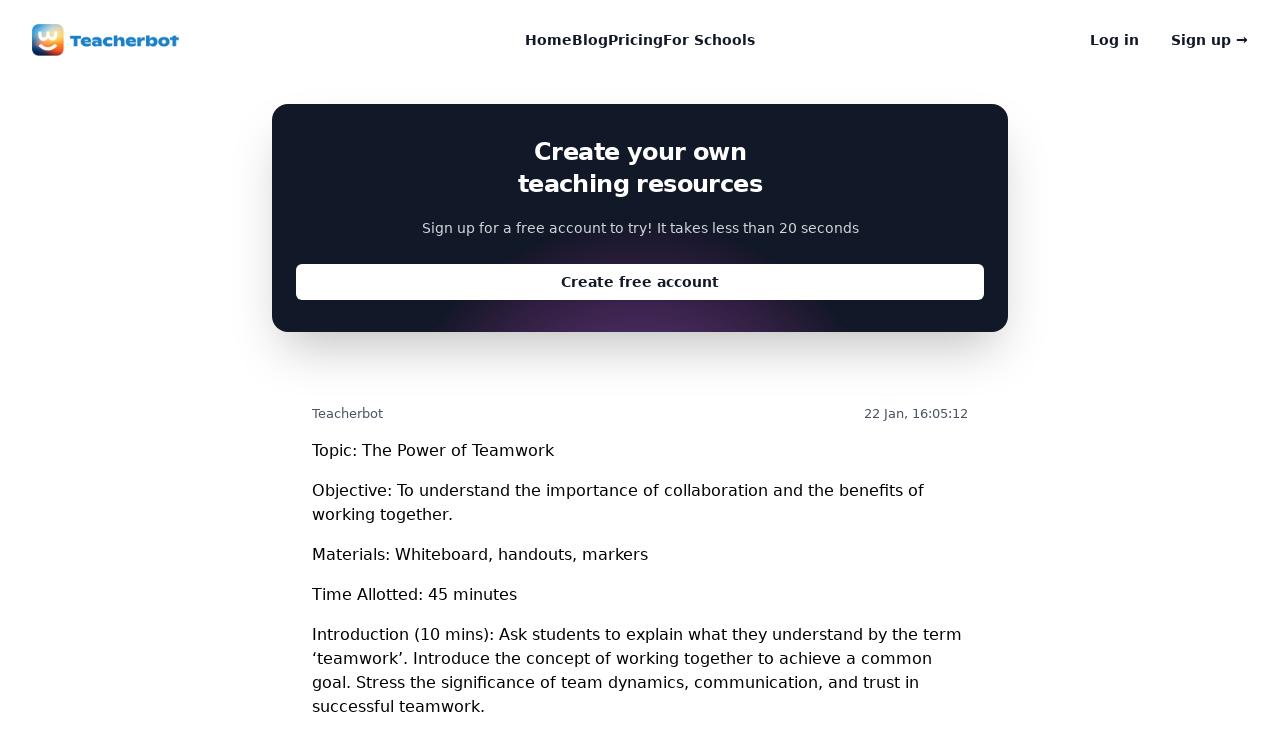

--- FILE ---
content_type: text/html; charset=utf-8
request_url: https://teacherbot.io/contents/make-a-lesson-based-on-teamwork
body_size: 33297
content:
<!DOCTYPE html>
<html lang="en" class="h-full">
  <head>
    <script type="importmap" data-turbo-track="reload">{
  "imports": {
    "application": "/assets/application-5a007568cab2aa00ceea592241a54a5e5b51fb00ca4493a9bb476399409d415d.js",
    "@hotwired/turbo-rails": "/assets/turbo.min-4cfe7c6aaeb9120821760aa53763dff54fbc561e500da6482fc43c54c7384929.js",
    "@hotwired/stimulus": "/assets/stimulus.min-dd364f16ec9504dfb72672295637a1c8838773b01c0b441bd41008124c407894.js",
    "@hotwired/stimulus-loading": "/assets/stimulus-loading-3576ce92b149ad5d6959438c6f291e2426c86df3b874c525b30faad51b0d96b3.js",
    "debug": "https://ga.jspm.io/npm:debug@4.3.4/src/browser.js",
    "process": "https://ga.jspm.io/npm:@jspm/core@2.0.0-beta.26/nodelibs/browser/process-production.js",
    "@rails/actioncable": "/assets/actioncable.esm-06609b0ecaffe2ab952021b9c8df8b6c68f65fc23bee728fc678a2605e1ce132.js",
    "controllers/application": "/assets/controllers/application-adb563e2fe19246939a29dae0a545c65563ddf59d386d40bffafea976cc3a326.js",
    "controllers/ask_ida_controller": "/assets/controllers/ask_ida_controller-977ab435a391315896a3dda5d2eebbb24e83fc65191f546a3492ead576fe7a21.js",
    "controllers/chat_widget_controller": "/assets/controllers/chat_widget_controller-98a07ab2fbf471c6f40883a18c37d16b80e51fd1fef50a108d8bd55cdcb7a26b.js",
    "controllers/content_loader_controller": "/assets/controllers/content_loader_controller-101f707e780b96ea7753e3712368db5ad9ea84c114732a97af9b235b69ddda21.js",
    "controllers/controls_visibility_controller": "/assets/controllers/controls_visibility_controller-5c0231449738e15728c5be89d8c4046c756fdaf24f31a874fb96dbd28a4fc791.js",
    "controllers/conversation_loader_controller": "/assets/controllers/conversation_loader_controller-f0fbe148435f18f736133892236a48e38582bb20bbaf67c72207ea4e226f4ea9.js",
    "controllers/countdown_timer_controller": "/assets/controllers/countdown_timer_controller-73780d78877baa04cc6d8c58cc721136dc0107f2af6ff3f78da7d3a2368c6a3b.js",
    "controllers/curriculum_selector_controller": "/assets/controllers/curriculum_selector_controller-801d574ec829dfc7ffc3e2ffd344219073bf6da05b0ed78862fb88501768009a.js",
    "controllers/dalle_image_loader_controller": "/assets/controllers/dalle_image_loader_controller-a1631bcdbc97e1682b8fe2c0175f44c85409701bafd59697fd5a9b33518cbfa6.js",
    "controllers/dynamic_h1_controller": "/assets/controllers/dynamic_h1_controller-bddae4db9aa2b7b1df1f0b31927f3f87f624c4cd399ce037b436707cbd0f54a9.js",
    "controllers/england_curriculum_selector_controller": "/assets/controllers/england_curriculum_selector_controller-2c49276de147cbfa12fd007d12cbd93b2a10b269c337d87d439a9c807409dd24.js",
    "controllers/favorite_tools_controller": "/assets/controllers/favorite_tools_controller-d6ef1f743571a4c40d17172b04a8bbaf0c5936e153bbead2b0fd46ecb886806a.js",
    "controllers/hello_controller": "/assets/controllers/hello_controller-9c6f939a096d28f059701ef99c3849cd5efe85a7698715b27180d4a4dcb80404.js",
    "controllers": "/assets/controllers/index-348c79955f5b917127caeb756dd48091bbffb9554c1ef4af2366d46bad3016c7.js",
    "controllers/logout_controller": "/assets/controllers/logout_controller-bf8d2ed53d2de6c48fa867395260ee9d34cd0969999fdb48157b670527c217e1.js",
    "controllers/mixed_content_loader_controller": "/assets/controllers/mixed_content_loader_controller-31267e995b5f393b68eb47ed80df1b3abfd36a8aefd108e11bb94326cd0c5b80.js",
    "controllers/mobile_menu_controller": "/assets/controllers/mobile_menu_controller-fe23a2f8554ccaf9d81c781a5eb5907a0228f492a473d7eb7b3deaf0121dd8a0.js",
    "controllers/nav_highlight_controller": "/assets/controllers/nav_highlight_controller-b38b3944f9427c3858248ee13b91eb237945a4aabec73adc8b701108cf518c2f.js",
    "controllers/navbar_controller": "/assets/controllers/navbar_controller-6eae5983d1f6e123013a01bee05b34181adec1e29c84bb32dc642b1a5cb6958f.js",
    "controllers/powerpoint_upload_controller": "/assets/controllers/powerpoint_upload_controller-b3e86869f2cfa6aaaac7957d5ed46afc589af473c71f533d67eda1b1c5b4a3e1.js",
    "controllers/pricing_toggle_controller": "/assets/controllers/pricing_toggle_controller-bb1c7e6274de7a4b7639dd87660c1c378d91d1fe6c3c29e09b6391ef3e5254d8.js",
    "controllers/reveal_controller": "/assets/controllers/reveal_controller-813e8bfb67358cd8d4c16a77796b93cfd0eecdd8025a4cbbabf5e905cb085061.js",
    "controllers/scotland_controller": "/assets/controllers/scotland_controller-91bf5835ed666f88230cb09201df566c66389dbd05f28acf38b3af5cba4edc85.js",
    "controllers/search_controller": "/assets/controllers/search_controller-35198f990edee7d1b788600ffa7791505c7725bd7c142475e1f566b60a63bb84.js",
    "controllers/translation_modal_controller": "/assets/controllers/translation_modal_controller-fa5a50beb675b472d721543e4e80d9e370c80b75fcffe6f25f8ca218dae0a90d.js"
  }
}</script>
<link rel="modulepreload" href="/assets/application-5a007568cab2aa00ceea592241a54a5e5b51fb00ca4493a9bb476399409d415d.js">
<link rel="modulepreload" href="/assets/turbo.min-4cfe7c6aaeb9120821760aa53763dff54fbc561e500da6482fc43c54c7384929.js">
<link rel="modulepreload" href="/assets/stimulus.min-dd364f16ec9504dfb72672295637a1c8838773b01c0b441bd41008124c407894.js">
<link rel="modulepreload" href="/assets/stimulus-loading-3576ce92b149ad5d6959438c6f291e2426c86df3b874c525b30faad51b0d96b3.js">
<link rel="modulepreload" href="https://ga.jspm.io/npm:debug@4.3.4/src/browser.js">
<link rel="modulepreload" href="https://ga.jspm.io/npm:@jspm/core@2.0.0-beta.26/nodelibs/browser/process-production.js">
<link rel="modulepreload" href="/assets/actioncable.esm-06609b0ecaffe2ab952021b9c8df8b6c68f65fc23bee728fc678a2605e1ce132.js">
<link rel="modulepreload" href="/assets/controllers/application-adb563e2fe19246939a29dae0a545c65563ddf59d386d40bffafea976cc3a326.js">
<link rel="modulepreload" href="/assets/controllers/ask_ida_controller-977ab435a391315896a3dda5d2eebbb24e83fc65191f546a3492ead576fe7a21.js">
<link rel="modulepreload" href="/assets/controllers/chat_widget_controller-98a07ab2fbf471c6f40883a18c37d16b80e51fd1fef50a108d8bd55cdcb7a26b.js">
<link rel="modulepreload" href="/assets/controllers/content_loader_controller-101f707e780b96ea7753e3712368db5ad9ea84c114732a97af9b235b69ddda21.js">
<link rel="modulepreload" href="/assets/controllers/controls_visibility_controller-5c0231449738e15728c5be89d8c4046c756fdaf24f31a874fb96dbd28a4fc791.js">
<link rel="modulepreload" href="/assets/controllers/conversation_loader_controller-f0fbe148435f18f736133892236a48e38582bb20bbaf67c72207ea4e226f4ea9.js">
<link rel="modulepreload" href="/assets/controllers/countdown_timer_controller-73780d78877baa04cc6d8c58cc721136dc0107f2af6ff3f78da7d3a2368c6a3b.js">
<link rel="modulepreload" href="/assets/controllers/curriculum_selector_controller-801d574ec829dfc7ffc3e2ffd344219073bf6da05b0ed78862fb88501768009a.js">
<link rel="modulepreload" href="/assets/controllers/dalle_image_loader_controller-a1631bcdbc97e1682b8fe2c0175f44c85409701bafd59697fd5a9b33518cbfa6.js">
<link rel="modulepreload" href="/assets/controllers/dynamic_h1_controller-bddae4db9aa2b7b1df1f0b31927f3f87f624c4cd399ce037b436707cbd0f54a9.js">
<link rel="modulepreload" href="/assets/controllers/england_curriculum_selector_controller-2c49276de147cbfa12fd007d12cbd93b2a10b269c337d87d439a9c807409dd24.js">
<link rel="modulepreload" href="/assets/controllers/favorite_tools_controller-d6ef1f743571a4c40d17172b04a8bbaf0c5936e153bbead2b0fd46ecb886806a.js">
<link rel="modulepreload" href="/assets/controllers/hello_controller-9c6f939a096d28f059701ef99c3849cd5efe85a7698715b27180d4a4dcb80404.js">
<link rel="modulepreload" href="/assets/controllers/index-348c79955f5b917127caeb756dd48091bbffb9554c1ef4af2366d46bad3016c7.js">
<link rel="modulepreload" href="/assets/controllers/logout_controller-bf8d2ed53d2de6c48fa867395260ee9d34cd0969999fdb48157b670527c217e1.js">
<link rel="modulepreload" href="/assets/controllers/mixed_content_loader_controller-31267e995b5f393b68eb47ed80df1b3abfd36a8aefd108e11bb94326cd0c5b80.js">
<link rel="modulepreload" href="/assets/controllers/mobile_menu_controller-fe23a2f8554ccaf9d81c781a5eb5907a0228f492a473d7eb7b3deaf0121dd8a0.js">
<link rel="modulepreload" href="/assets/controllers/nav_highlight_controller-b38b3944f9427c3858248ee13b91eb237945a4aabec73adc8b701108cf518c2f.js">
<link rel="modulepreload" href="/assets/controllers/navbar_controller-6eae5983d1f6e123013a01bee05b34181adec1e29c84bb32dc642b1a5cb6958f.js">
<link rel="modulepreload" href="/assets/controllers/powerpoint_upload_controller-b3e86869f2cfa6aaaac7957d5ed46afc589af473c71f533d67eda1b1c5b4a3e1.js">
<link rel="modulepreload" href="/assets/controllers/pricing_toggle_controller-bb1c7e6274de7a4b7639dd87660c1c378d91d1fe6c3c29e09b6391ef3e5254d8.js">
<link rel="modulepreload" href="/assets/controllers/reveal_controller-813e8bfb67358cd8d4c16a77796b93cfd0eecdd8025a4cbbabf5e905cb085061.js">
<link rel="modulepreload" href="/assets/controllers/scotland_controller-91bf5835ed666f88230cb09201df566c66389dbd05f28acf38b3af5cba4edc85.js">
<link rel="modulepreload" href="/assets/controllers/search_controller-35198f990edee7d1b788600ffa7791505c7725bd7c142475e1f566b60a63bb84.js">
<link rel="modulepreload" href="/assets/controllers/translation_modal_controller-fa5a50beb675b472d721543e4e80d9e370c80b75fcffe6f25f8ca218dae0a90d.js">
<script type="module">import "application"</script>
    <title>Teacherbot - Learn importance of collaborative teamwork.</title>
<meta name="description" content="Learn how collaboration and working together can lead to success! Join this 45-minute interactive lesson to explore the power of teamwork - students will d...">
<meta property="og:title" content="Teacherbot">
<meta property="og:description" content="We have developed the most powerful tool a teacher can have access to. You can create tasks and activities for all levels as well as topic plans, forward plans, lesson plans and much more.">
<meta property="og:image" content="/assets/social-og-image-856f6f93c1d72881ae9e017431bafd0077c3d6621337536cfbe9953c85c753d2.png">
    <link rel="icon" type="image/x-icon" href="/assets/favicon-955e0be104ce85b373d8996a0125100b61843fcd58f770d212adf4a28c0f6c8c.png" />
    <link rel="stylesheet" href="/assets/application-04024382391bb910584145d8113cf35ef376b55d125bb4516cebeb14ce788597.css" data-turbo-track="reload" media="screen" />
    <link rel="alternate" hreflang="en-US" href="https://teacherbot.io/">

    <script defer data-domain='teacherbot.io' src='https://plausible.io/js/script.js'></script>

    <meta name="viewport" content="width=device-width, initial-scale=1.0">
    <script src="https://cdn.tailwindcss.com"></script>

    <meta name="csrf-param" content="authenticity_token" />
<meta name="csrf-token" content="Gx7rCM0TPHh6T8nZ5l9UnkDh6JsBLAVRh7JxvGwymN7RWVGPf1xnyqW-mOgMi46OIix5o27QJh1qreNF-I7a4A" />

    <script>
        !function(t,e){var o,n,p,r;e.__SV||(window.posthog=e,e._i=[],e.init=function(i,s,a){function g(t,e){var o=e.split(".");2==o.length&&(t=t[o[0]],e=o[1]),t[e]=function(){t.push([e].concat(Array.prototype.slice.call(arguments,0)))}}(p=t.createElement("script")).type="text/javascript",p.async=!0,p.src=s.api_host.replace(".i.posthog.com","-assets.i.posthog.com")+"/static/array.js",(r=t.getElementsByTagName("script")[0]).parentNode.insertBefore(p,r);var u=e;for(void 0!==a?u=e[a]=[]:a="posthog",u.people=u.people||[],u.toString=function(t){var e="posthog";return"posthog"!==a&&(e+="."+a),t||(e+=" (stub)"),e},u.people.toString=function(){return u.toString(1)+".people (stub)"},o="init push capture register register_once register_for_session unregister unregister_for_session getFeatureFlag getFeatureFlagPayload isFeatureEnabled reloadFeatureFlags updateEarlyAccessFeatureEnrollment getEarlyAccessFeatures on onFeatureFlags onSessionId getSurveys getActiveMatchingSurveys renderSurvey canRenderSurvey getNextSurveyStep identify setPersonProperties group resetGroups setPersonPropertiesForFlags resetPersonPropertiesForFlags setGroupPropertiesForFlags resetGroupPropertiesForFlags reset get_distinct_id getGroups get_session_id get_session_replay_url alias set_config startSessionRecording stopSessionRecording sessionRecordingStarted loadToolbar get_property getSessionProperty createPersonProfile opt_in_capturing opt_out_capturing has_opted_in_capturing has_opted_out_capturing clear_opt_in_out_capturing debug".split(" "),n=0;n<o.length;n++)g(u,o[n]);e._i.push([i,s,a])},e.__SV=1)}(document,window.posthog||[]);
        posthog.init('phc_9XspSrFjTjfa17wxogCzAF4FlHH5CkDac5nbiJrCadD',{api_host:'https://us.i.posthog.com', person_profiles: 'identified_only' // or 'always' to create profiles for anonymous users as well
            })
    </script>

    <script async src="https://app.justreply.ai/justreply.js?integrationId=8601-8259-555d-9f5f-c5bc-ad08-a41a-87d2" ></script>

    <script>
      (function(w,d,s,l,i){w[l]=w[l]||[];w[l].push({'gtm.start':
      new Date().getTime(),event:'gtm.js'});var f=d.getElementsByTagName(s)[0],
      j=d.createElement(s),dl=l!='dataLayer'?'&l='+l:'';j.async=true;j.src=
      'https://www.googletagmanager.com/gtag/js?id='+i+dl;f.parentNode.insertBefore(j,f);
      })(window,document,'script','dataLayer','G-4WN7X5R5G5');
    </script>

    <script>
      window.dataLayer = window.dataLayer || [];
      function gtag(){dataLayer.push(arguments);}
      gtag('js', new Date());
      gtag('config', 'G-4WN7X5R5G5');
    </script>
  </head>

  <body>
      <header class="absolute inset-x-0 top-0 z-50" data-controller="mobile-menu">
    <nav class="mx-auto flex max-w-7xl items-center justify-between p-6 lg:px-8" aria-label="Global">
      <div class="flex lg:flex-1">
        <a href="#" class="-m-1.5 p-1.5">
          <span class="sr-only">Teacherbot</span>
          <a class="-m-1.5 p-1.5" href="/">
            <img class="h-8 w-auto" alt="Teacherbot logo" src="/assets/Logo-light-bg-12c0750f9139551e08190d70b59fb264209dfec11ba22188baa96fd7b33cc39f.png" />
</a>        </a>
      </div>
      <div class="flex lg:hidden">
        <button type="button" class="-m-2.5 inline-flex items-center justify-center rounded-md p-2.5 text-gray-700" data-action="click->mobile-menu#open" data-mobile-menu-target="openButton">
          <span class="sr-only">Open main menu</span>
          <svg class="h-6 w-6" fill="none" viewBox="0 0 24 24" stroke-width="1.5" stroke="currentColor" aria-hidden="true">
            <path stroke-linecap="round" stroke-linejoin="round" d="M3.75 6.75h16.5M3.75 12h16.5m-16.5 5.25h16.5" />
          </svg>
        </button>
      </div>
      <div class="hidden lg:flex lg:gap-x-12">
        <a href="/" class="text-sm font-semibold leading-6 text-gray-900">Home</a>
        <a href="/blog" class="text-sm font-semibold leading-6 text-gray-900">Blog</a>
        <a href="/pricing" class="text-sm font-semibold leading-6 text-gray-900">Pricing</a>
        <a href="/for_schools" class="text-sm font-semibold leading-6 text-gray-900">For Schools</a>
      </div>
      <div class="hidden lg:flex lg:flex-1 lg:justify-end">
        <a href="/auth/users/sign_in" class="text-sm font-semibold leading-6 text-gray-900 mr-8">Log in</a>
        <a href="/auth/users/sign_up" class="text-sm font-semibold leading-6 text-gray-900">Sign up <span aria-hidden="true">&rarr;</span></a>
      </div>
    </nav>

    <!-- Mobile menu, show/hide based on menu open state. -->
    <div class="lg:hidden hidden" role="dialog" aria-modal="true" data-mobile-menu-target="mobileMenu">
      <!-- Background backdrop, show/hide based on slide-over state. -->
      <div class="fixed inset-0 z-50 bg-gray-600 bg-opacity-75 hidden" data-mobile-menu-target="backdrop" data-action="click->mobile-menu#closeIfBackdropClicked"></div>
      <div class="fixed inset-y-0 right-0 z-50 w-full overflow-y-auto bg-white px-6 py-6 sm:max-w-sm sm:ring-1 sm:ring-gray-900/10">
        <div class="flex items-center justify-between">
          <a href="/" class="-m-1.5 p-1.5">
            <span class="sr-only">Teacherbot</span>
              <img class="h-8 w-auto" alt="Teacherbot logo" src="/assets/Logo-light-bg-12c0750f9139551e08190d70b59fb264209dfec11ba22188baa96fd7b33cc39f.png" />
          </a>
          <button type="button" class="-m-2.5 rounded-md p-2.5 text-gray-700" data-action="click->mobile-menu#close" data-mobile-menu-target="closeButton">
            <span class="sr-only">Close menu</span>
            <svg class="h-6 w-6" fill="none" viewBox="0 0 24 24" stroke-width="1.5" stroke="currentColor" aria-hidden="true">
              <path stroke-linecap="round" stroke-linejoin="round" d="M6 18L18 6M6 6l12 12" />
            </svg>
          </button>
        </div>
        <div class="mt-6 flow-root">
          <div class="-my-6 divide-y divide-gray-500/10">
            <div class="space-y-2 py-6">
              <a href="/" class="-mx-3 block rounded-lg px-3 py-2 text-base font-semibold leading-7 text-gray-900 hover:bg-gray-50">Home</a>
              <a href="/blog" class="-mx-3 block rounded-lg px-3 py-2 text-base font-semibold leading-7 text-gray-900 hover:bg-gray-50">Blog</a>
              <a href="/pricing" class="-mx-3 block rounded-lg px-3 py-2 text-base font-semibold leading-7 text-gray-900 hover:bg-gray-50">Pricing</a>
              <a href="/for_schools" class="-mx-3 block rounded-lg px-3 py-2 text-base font-semibold leading-7 text-gray-900 hover:bg-gray-50">For Schools</a>
            <div class="py-6">
              <a href="/auth/users/sign_in" class="-mx-3 block rounded-lg px-3 py-2.5 text-base font-semibold leading-7 text-gray-900 hover:bg-gray-50">Log in</a>
              <a href="/auth/users/sign_up" class="-mx-3 block rounded-lg px-3 py-2.5 text-base font-semibold leading-7 text-gray-900 hover:bg-gray-50">Sign up</a>
            </div>
          </div>
        </div>
      </div>
    </div>
  </header>
    <div class="flex flex-col lg:flex-row min-h-screen h-full">
	<div class="w-full lg:w-full p-4 lg:p-8 overflow-y-auto">
			<div class="bg-white mt-12 -mb-10">
				<div class="mx-auto max-w-3xl py-6 px-4">
					<div class="relative isolate overflow-hidden bg-gray-900 px-4 py-8 text-center shadow-2xl rounded-2xl sm:px-6">
						<h2 class="mx-auto max-w-2xl text-2xl font-bold tracking-tight text-white sm:text-2xl">Create your own <br/>
							teaching resources</h2>
						<p class="mx-auto mt-4 max-w-xl text-sm leading-6 text-gray-300">Sign up for a free account to try! It takes less than 20 seconds</p>
						<div class="mt-6 flex flex-col items-center justify-center gap-y-4">
							<a href="/auth/users/sign_up" class="block w-full rounded-md bg-white px-3 py-2 text-sm font-semibold text-gray-900 shadow-sm hover:bg-gray-100 focus-visible:outline focus-visible:outline-2 focus-visible:outline-offset-2 focus-visible:outline-white">Create free account</a>
						</div>
						<svg viewBox="0 0 1024 1024" class="absolute left-1/2 top-1/2 -z-10 h-[32rem] w-[32rem] -translate-x-1/2 [mask-image:radial-gradient(closest-side,white,transparent)]" aria-hidden="true">
							<circle cx="512" cy="512" r="512" fill="url(#827591b1-ce8c-4110-b064-7cb85a0b1217)" fill-opacity="0.7" />
							<defs>
								<radialGradient id="827591b1-ce8c-4110-b064-7cb85a0b1217">
									<stop stop-color="#7775D6" />
									<stop offset="1" stop-color="#E935C1" />
								</radialGradient>
							</defs>
						</svg>
					</div>
				</div>
			</div>
		<div class="mx-auto max-w-3xl sm:px-6 lg:px-8">
			<article class="bg-white overflow-hidden">
				<div class="p-6 mt-16">
						<script>
							console.log("Non-DALLE model detected, image-loader not active");
						</script>
						<div data-controller="content-loader controls-visibility"
              data-content-loader-url-value="/content/update/2917"
              data-content-loader-interval-value="2000"
              data-content-loader-messages-value="[&quot;Hang tight... We are creating your resource!&quot;,&quot;Almost done. Just a few more tweaks!&quot;,&quot;Wrapping up!&quot;,&quot;You ready to see some magic?&quot;]">
							<div class="flex justify-between items-center mb-4">
								<small class="text-gray-600"><i class="icon-message"></i> Teacherbot</small>
								<small class="text-gray-600">22 Jan, 16:05:12</small>
							</div>
							<div data-content-loader-target="content" class="markdown-content">
								
<p>Topic: The Power of Teamwork</p>

<p>Objective: To understand the importance of collaboration and the benefits of working together.</p>

<p>Materials: Whiteboard, handouts, markers</p>

<p>Time Allotted: 45 minutes</p>

<p>Introduction (10 mins): Ask students to explain what they understand by the term ‘teamwork’. Introduce the concept of working together to achieve a common goal. Stress the significance of team dynamics, communication, and trust in successful teamwork.</p>

<p>Activity 1 (10 mins): Ask students to work in small groups and brainstorm advantages and disadvantages of teamwork. Give each group five minutes to discuss and complete the task.</p>

<p>Activity 2 (25 mins): Divide students into groups of five. Explain that each group must create a short skit or poem illustrating the power of teamwork. Provide each group with 10 minutes of preparation time. Allow 15 minutes for groups to perform their skits or poems for the rest of the class.</p>

<p>Conclusion (5 mins): Summarize the main concepts discussed and what the students learned from this lesson.</p>

<p>Assessment: Ask each group to write a brief essay discussing the importance of teamwork in their lives. Alternatively, you can also create an easy multiple-choice quiz for the students to complete.</p>

							</div>
							<p data-content-loader-target="loader" class="hidden">
								Loading...
							</p>
						</div>
				</div>
			</article>
		</div>
	</div>
	</div>
	<script>
		document.addEventListener('DOMContentLoaded', (event) => {
		  const content = document.querySelector('.markdown-content');
		  if (content) {
		    content.querySelectorAll('h1').forEach(el => el.classList.add('text-4xl', 'font-bold', 'mb-4', 'mt-6', 'pb-2', 'border-b'));
		    content.querySelectorAll('h2').forEach(el => el.classList.add('text-3xl', 'font-semibold', 'mb-4', 'mt-6'));
		    content.querySelectorAll('h3').forEach(el => el.classList.add('text-2xl', 'font-semibold', 'mb-4', 'mt-6'));
		    content.querySelectorAll('h4').forEach(el => el.classList.add('text-xl', 'font-semibold', 'mb-4', 'mt-6'));
		    content.querySelectorAll('h5').forEach(el => el.classList.add('text-lg', 'font-semibold', 'mb-4', 'mt-6'));
		    content.querySelectorAll('h6').forEach(el => el.classList.add('text-base', 'font-semibold', 'mb-4', 'mt-6'));
		    content.querySelectorAll('p').forEach(el => el.classList.add('mb-4'));
		    content.querySelectorAll('a').forEach(el => el.classList.add('text-blue-600', 'underline'));
		    content.querySelectorAll('ul').forEach(el => el.classList.add('list-disc', 'pl-5', 'mb-4'));
		    content.querySelectorAll('ol').forEach(el => el.classList.add('list-decimal', 'pl-5', 'mb-4'));
		    content.querySelectorAll('blockquote').forEach(el => el.classList.add('border-l-4', 'border-gray-300', 'pl-4', 'italic', 'my-4'));
		    content.querySelectorAll('code').forEach(el => el.classList.add('bg-gray-100', 'rounded', 'px-1', 'py-0.5', 'font-mono', 'text-sm'));
		    content.querySelectorAll('pre').forEach(el => {
		      el.classList.add('bg-gray-100', 'rounded', 'p-4', 'mb-4');
		      el.querySelectorAll('code').forEach(code => code.classList.add('block', 'bg-transparent', 'p-0', 'overflow-visible', 'rounded-none'));
		    });
		  }
		});
	</script>
		<script>
			document.addEventListener('DOMContentLoaded', (event) => {
			  const controller = new ContentLoaderController();
			  controller.applyStyles();
			});
		</script>
	
      
<footer class="bg-white" aria-labelledby="footer-heading">
  <h2 id="footer-heading" class="sr-only">Footer</h2>
  <div class="mx-auto max-w-7xl px-6 pb-8 pt-16 sm:pt-24 lg:px-8 lg:pt-32">
    <div class="xl:grid xl:grid-cols-4 xl:gap-8">
      <div class="space-y-8 xl:col-span-1">
        <a class="-m-1.5 p-1.5" href="/">
            <img class="h-8 w-auto" alt="Teacherbot logo" src="/assets/Logo-light-bg-12c0750f9139551e08190d70b59fb264209dfec11ba22188baa96fd7b33cc39f.png" />
</a>        <p class="text-sm leading-6 text-gray-600 pr-8 py-2">Teacherbot is an AI based platform that help teachers create resources in seconds.</p>
        <div class="flex space-x-6">
          <a href="https://www.instagram.com/teacherbot.io" class="text-gray-400 hover:text-gray-500">
            <span class="sr-only">Instagram</span>
            <svg class="h-6 w-6" fill="currentColor" viewBox="0 0 24 24" aria-hidden="true">
              <path fill-rule="evenodd" d="M12.315 2c2.43 0 2.784.013 3.808.06 1.064.049 1.791.218 2.427.465a4.902 4.902 0 011.772 1.153 4.902 4.902 0 011.153 1.772c.247.636.416 1.363.465 2.427.048 1.067.06 1.407.06 4.123v.08c0 2.643-.012 2.987-.06 4.043-.049 1.064-.218 1.791-.465 2.427a4.902 4.902 0 01-1.153 1.772 4.902 4.902 0 01-1.772 1.153c-.636.247-1.363.416-2.427.465-1.067.048-1.407.06-4.123.06h-.08c-2.643 0-2.987-.012-4.043-.06-1.064-.049-1.791-.218-2.427-.465a4.902 4.902 0 01-1.772-1.153 4.902 4.902 0 01-1.153-1.772c-.247-.636-.416-1.363-.465-2.427-.047-1.024-.06-1.379-.06-3.808v-.63c0-2.43.013-2.784.06-3.808.049-1.064.218-1.791.465-2.427a4.902 4.902 0 011.153-1.772A4.902 4.902 0 015.45 2.525c.636-.247 1.363-.416 2.427-.465C8.901 2.013 9.256 2 11.685 2h.63zm-.081 1.802h-.468c-2.456 0-2.784.011-3.807.058-.975.045-1.504.207-1.857.344-.467.182-.8.398-1.15.748-.35.35-.566.683-.748 1.15-.137.353-.3.882-.344 1.857-.047 1.023-.058 1.351-.058 3.807v.468c0 2.456.011 2.784.058 3.807.045.975.207 1.504.344 1.857.182.466.399.8.748 1.15.35.35.683.566 1.15.748.353.137.882.3 1.857.344 1.054.048 1.37.058 4.041.058h.08c2.597 0 2.917-.01 3.96-.058.976-.045 1.505-.207 1.858-.344.466-.182.8-.398 1.15-.748.35-.35.566-.683.748-1.15.137-.353.3-.882.344-1.857.048-1.055.058-1.37.058-4.041v-.08c0-2.597-.01-2.917-.058-3.96-.045-.976-.207-1.505-.344-1.858a3.097 3.097 0 00-.748-1.15 3.098 3.098 0 00-1.15-.748c-.353-.137-.882-.3-1.857-.344-1.023-.047-1.351-.058-3.807-.058zM12 6.865a5.135 5.135 0 110 10.27 5.135 5.135 0 010-10.27zm0 1.802a3.333 3.333 0 100 6.666 3.333 3.333 0 000-6.666zm5.338-3.205a1.2 1.2 0 110 2.4 1.2 1.2 0 010-2.4z" clip-rule="evenodd" />
            </svg>
          </a>
          <a href="https://x.com/teacherbotio" class="text-gray-400 hover:text-gray-500" target="_blank">
            <span class="sr-only">X</span>
            <svg class="h-6 w-6" fill="currentColor" viewBox="0 0 24 24" aria-hidden="true">
              <path d="M13.6823 10.6218L20.2391 3H18.6854L12.9921 9.61788L8.44486 3H3.2002L10.0765 13.0074L3.2002 21H4.75404L10.7663 14.0113L15.5685 21H20.8131L13.6819 10.6218H13.6823ZM11.5541 13.0956L10.8574 12.0991L5.31391 4.16971H7.70053L12.1742 10.5689L12.8709 11.5655L18.6861 19.8835H16.2995L11.5541 13.096V13.0956Z" />
            </svg>
          </a>
        </div>
      </div>
      <div class="mt-16 grid grid-cols-2 gap-8 xl:col-span-3 xl:mt-0">
        <div class="md:grid md:grid-cols-2 md:gap-8">
          <div>
            <h3 class="text-sm font-semibold leading-6 text-gray-900">Tools</h3>
            <ul role="list" class="mt-6 space-y-4">
              <li>
                <a href="/tools/lesson_plan" class="text-sm leading-6 text-gray-600 hover:text-gray-900">Lesson Plan Builder</a>
              </li>
              <li>
                <a href="/tools/quiz_generator" class="text-sm leading-6 text-gray-600 hover:text-gray-900">Quiz Generator</a>
              </li>
              <li>
                <a href="/tools/report_card_generator" class="text-sm leading-6 text-gray-600 hover:text-gray-900">Report Card Generator</a>
              </li>
              <li>
                <a href="/tools/meet_the_teacher_template" class="text-sm leading-6 text-gray-600 hover:text-gray-900">Meet the Teacher Template</a>
              </li>
              <li>
                <a href="/tools/lab_safety_worksheet" class="text-sm leading-6 text-gray-600 hover:text-gray-900">Lab Safety Worksheet</a>
              </li>
              <li>
                <a href="/tools/scientific_method_worksheet" class="text-sm leading-6 text-gray-600 hover:text-gray-900">Scientific Method Worksheet</a>
              </li>
              <li>
                <a href="/tools/summative_assessments" class="text-sm leading-6 text-gray-600 hover:text-gray-900">Summative Assessments</a>
              </li>
              <li>
                <a href="/tools/lab_equipment_worksheet" class="text-sm leading-6 text-gray-600 hover:text-gray-900">Lab Equipment Worksheet</a>
              </li>
              <li>
                <a href="/tools/ai_letter_of_recommendation" class="text-sm leading-6 text-gray-600 hover:text-gray-900">AI Letter of Recommendation</a>
              </li>
              <li>
                <a href="/tools/book_review_template" class="text-sm leading-6 text-gray-600 hover:text-gray-900">Book Review Template</a>
              </li>
              <li>
                <a href="/tools/expanded_form_worksheet" class="text-sm leading-6 text-gray-600 hover:text-gray-900">Expanded Form Worksheet</a>
              </li>
              <li>
                <a href="/tools/main_idea_anchor_chart" class="text-sm leading-6 text-gray-600 hover:text-gray-900">Main Idea Anchor Chart</a>
              </li>
              <li>
                <a href="/tools/rubric_generator" class="text-sm leading-6 text-gray-600 hover:text-gray-900">Rubric Generator</a>
              </li>
              <li>
                <a href="/tools/report_card_comment_generator" class="text-sm leading-6 text-gray-600 hover:text-gray-900">Report Card Comment Generator</a>
              </li>
            </ul>
          </div>
          <div class="mt-10 md:mt-0">
            <h3 class="text-sm font-semibold leading-6 text-gray-900">Example resources</h3>
            <ul role="list" class="mt-6 space-y-4">
              <li>
                <a href="https://teacherbot.io/contents/create-a-lesson-plan-for-grade-8-students-on-notice-writing-include-an" class="text-sm leading-6 text-gray-600 hover:text-gray-900">Notice Writing Lesson Plan</a>
              </li>
              <li>
                <a href="https://teacherbot.io/contents/lesson-plan-on-adjective-for-grade-1" class="text-sm leading-6 text-gray-600 hover:text-gray-900">Adjectives Lesson Plan</a>
              </li>
              <li>
                <a href="https://teacherbot.io/contents/can-you-generate-10-report-comments-for-weak-average-above-average-and" class="text-sm leading-6 text-gray-600 hover:text-gray-900">Remarks for Weak Students</a>
              </li>
              <li>
                <a href="https://teacherbot.io/contents/synonym-lesson-plan" class="text-sm leading-6 text-gray-600 hover:text-gray-900">Synonyms Lesson Plan</a>
              </li>
            </ul>
          </div>
        </div>
        <div class="md:grid md:grid-cols-2 md:gap-8">
          <div>
            <h3 class="text-sm font-semibold leading-6 text-gray-900">Company</h3>
            <ul role="list" class="mt-6 space-y-4">
              <li>
                <a href="/auth/users/sign_up" class="text-sm leading-6 text-gray-600 hover:text-gray-900">Create account</a>
              </li>
              <li>
                <a href="/auth/users/sign_in" class="text-sm leading-6 text-gray-600 hover:text-gray-900">Sign in</a>
              </li>
              <li>
                <a href="/privacy_policy" class="text-sm leading-6 text-gray-600 hover:text-gray-900">Privacy</a>
              </li>
              <li>
                <a href="/terms_of_service" class="text-sm leading-6 text-gray-600 hover:text-gray-900">Terms</a>
              </li>
            </ul>
          </div>
          <div class="mt-10 md:mt-0">
            <h3 class="text-sm font-semibold leading-6 text-gray-900">Best from the blog</h3>
            <ul role="list" class="mt-6 space-y-4">
                <li>
                  <a class="text-sm leading-6 text-gray-600 hover:text-gray-900" href="/blog/mastering-diphthongs-a-teachers-guide">Mastering Diphthongs: A Teacher’s Guide</a>
                </li>
                <li>
                  <a class="text-sm leading-6 text-gray-600 hover:text-gray-900" href="/blog/proven-strategies-to-improve-student-focus-a-guide-for-teachers">Proven Strategies to Improve Student Focus: A Guide for Teachers</a>
                </li>
                <li>
                  <a class="text-sm leading-6 text-gray-600 hover:text-gray-900" href="/blog/50-debate-topics-for-the-classroom-perfect-for-teachers">50 Debate Topics for the Classroom | Perfect for Teachers</a>
                </li>
                <li>
                  <a class="text-sm leading-6 text-gray-600 hover:text-gray-900" href="/blog/mindful-coloring-for-students-bringing-calm-and-focus-to-the-classroom">Mindful Coloring for Students: Bringing Calm and Focus to the Classroom</a>
                </li>
                <li>
                  <a class="text-sm leading-6 text-gray-600 hover:text-gray-900" href="/blog/simple-tips-to-help-students-tackle-maths-word-problems">Simple Tips to Help Students Tackle Maths Word Problems</a>
                </li>
            </ul>
          </div>
        </div>
      </div>
    </div>
    <div class="mt-16 border-t border-gray-900/10 pt-8 sm:mt-20 lg:mt-24">
      <p class="text-xs leading-5 text-gray-500">&copy; 2024 Teacherbot Ltd. All rights reserved.</p>
    </div>
  </div>
</footer>
  </body>
</html>

--- FILE ---
content_type: text/javascript
request_url: https://teacherbot.io/assets/controllers/dalle_image_loader_controller-a1631bcdbc97e1682b8fe2c0175f44c85409701bafd59697fd5a9b33518cbfa6.js
body_size: 359
content:
import { Controller } from "@hotwired/stimulus"

export default class extends Controller {
  static targets = ["content", "loader"]
  static values = {
    url: String,
    interval: { type: Number, default: 2000 }, // 2 seconds between polls
    messages: Array
  }

  connect() {
    console.log("Controller connected")
    if (!this.hasContentTarget || !this.hasLoaderTarget) {
      console.error("Required targets are missing");
      return;
    }

    this.messageIndex = 0
    this.pollCount = 0

    const img = this.contentTarget.querySelector('img')
    if (!img) {
      console.log("Image not present, starting polling and message cycle")
      this.startPolling()
      this.startMessageCycle()
    } else {
      console.log("Image already present, hiding loader")
      this.loaderTarget.classList.add("hidden")
    }
  }

  startPolling() {
    console.log("Starting polling with interval:", this.intervalValue)
    this.pollContent()
    this.pollingId = setInterval(() => this.pollContent(), this.intervalValue)
  }

  startMessageCycle() {
    this.updateLoaderMessage()
    this.messageId = setInterval(() => this.updateLoaderMessage(), 3000)
  }

  pollContent() {
    this.pollCount++
    const startTime = new Date().getTime()
    console.log(`Poll ${this.pollCount} started at ${new Date().toISOString()}`)

    fetch(this.urlValue, {
      headers: {
        'Accept': 'text/plain',
        'X-Requested-With': 'XMLHttpRequest'
      }
    })
    .then(response => {
      console.log(`Poll ${this.pollCount} received response. Status: ${response.status}`)
      if (response.status === 202) return null
      if (!response.ok) throw new Error(`HTTP error! status: ${response.status}`)
      return response.text()
    })
    .then(imageUrl => {
      if (imageUrl === null) {
        console.log(`Poll ${this.pollCount}: Image still processing`)
        return
      }
      if (imageUrl && imageUrl.trim() !== "") {
        console.log(`Poll ${this.pollCount}: Valid image URL received, updating content`)
        this.displayImage(imageUrl)
        this.stopPolling()
      } else {
        console.log(`Poll ${this.pollCount}: Empty image URL received`)
      }
    })
    .catch(error => {
      console.error(`Poll ${this.pollCount} error:`, error)
    })
    .finally(() => {
      const endTime = new Date().getTime()
      console.log(`Poll ${this.pollCount} completed. Duration: ${endTime - startTime}ms`)
    })
  }

  displayImage(imageUrl) {
    const img = document.createElement('img')
    img.src = imageUrl
    img.className = "w-full"
    img.style.maxWidth = "100%"
    this.contentTarget.innerHTML = ''
    this.contentTarget.appendChild(img)
    this.loaderTarget.classList.add("hidden")
  }

  updateLoaderMessage() {
    const message = this.messagesValue[this.messageIndex]
    this.loaderTarget.textContent = message
    this.messageIndex = (this.messageIndex + 1) % this.messagesValue.length
  }

  stopPolling() {
    console.log("Stopping polling and message cycle")
    if (this.pollingId) clearInterval(this.pollingId)
    if (this.messageId) clearInterval(this.messageId)
  }

  disconnect() {
    console.log("DALLE Image Loader Controller disconnected")
    this.stopPolling()
  }
};


--- FILE ---
content_type: text/javascript
request_url: https://teacherbot.io/assets/controllers/controls_visibility_controller-5c0231449738e15728c5be89d8c4046c756fdaf24f31a874fb96dbd28a4fc791.js
body_size: -423
content:
import { Controller } from "@hotwired/stimulus"

export default class extends Controller {
  static targets = ["controls"]

  connect() {
    console.log("Controls Visibility Controller connected")
    this.checkContent()
    document.addEventListener('contentLoaded', this.checkContent.bind(this))
  }

  checkContent() {
    console.log("Checking content")
    const content = document.querySelector('.markdown-content')
    if (content && content.textContent.trim() !== '') {
      console.log("Content found, showing controls")
      this.showControls()
    } else {
      console.log("No content found or content is empty")
    }
  }

  showControls() {
    console.log("Showing controls")
    this.controlsTarget.classList.remove("hidden")
  }
};


--- FILE ---
content_type: text/javascript
request_url: https://teacherbot.io/assets/controllers/search_controller-35198f990edee7d1b788600ffa7791505c7725bd7c142475e1f566b60a63bb84.js
body_size: -44
content:
// app/javascript/controllers/search_controller.js
import { Controller } from "@hotwired/stimulus"

export default class extends Controller {
  static targets = ["input", "card", "emptyState", "cardContainer", "categoryFilter"]

  connect() {
    // Initialize
  }

  search() {
    const query = this.inputTarget.value.toLowerCase()
    const category = this.hasCategoryFilterTarget ? this.categoryFilterTarget.value : ""
    this.filterCards(query, category)
  }

  filterByCategory(event) {
    const category = event.target.value
    const query = this.inputTarget.value.toLowerCase()
    this.filterCards(query, category)
  }

  filterCards(query, category) {
    let visibleCards = 0

    this.cardTargets.forEach((card) => {
      let title, content, shouldShow = false
      const cardCategories = card.dataset.categories ? card.dataset.categories.split(' ') : []
      const matchesCategory = category === '' || cardCategories.includes(category)

      // Check if it's a tool card
      const h3 = card.querySelector('h3')
      if (h3) {
        title = h3.textContent.toLowerCase()
        content = card.querySelector('p.mt-2')?.textContent.toLowerCase() || ''
      } else {
        // Assume it's a result card
        title = card.querySelector('p.text-sm.font-semibold')?.textContent.toLowerCase() || ''
        content = card.querySelector('p.mt-1.line-clamp-2')?.textContent.toLowerCase() || ''
      }

      if ((title.includes(query) || content.includes(query)) && matchesCategory) {
        card.style.display = ""
        visibleCards++
      } else {
        card.style.display = "none"
      }
    })

    // Show/hide empty state based on search results
    if (visibleCards === 0) {
      this.emptyStateTarget.classList.remove('hidden')
      this.cardContainerTarget.classList.add('hidden')
    } else {
      this.emptyStateTarget.classList.add('hidden')
      this.cardContainerTarget.classList.remove('hidden')
    }
  }
};


--- FILE ---
content_type: text/javascript
request_url: https://teacherbot.io/assets/controllers/pricing_toggle_controller-bb1c7e6274de7a4b7639dd87660c1c378d91d1fe6c3c29e09b6391ef3e5254d8.js
body_size: -409
content:
import { Controller } from "@hotwired/stimulus"

export default class extends Controller {
  static targets = ["monthlyForm", "yearlyForm", "monthlyToggle", "yearlyToggle"]

  connect() {
    this.showMonthly()
  }

  toggleFrequency(event) {
    const frequency = event.target.value
    if (frequency === "monthly") {
      this.showMonthly()
    } else {
      this.showYearly()
    }
  }

  showMonthly() {
    this.monthlyFormTargets.forEach(form => form.style.display = "block")
    this.yearlyFormTargets.forEach(form => form.style.display = "none")
    this.monthlyToggleTarget.classList.add("bg-indigo-600", "text-white")
    this.monthlyToggleTarget.classList.remove("text-gray-500")
    this.yearlyToggleTarget.classList.remove("bg-indigo-600", "text-white")
    this.yearlyToggleTarget.classList.add("text-gray-500")
  }

  showYearly() {
    this.monthlyFormTargets.forEach(form => form.style.display = "none")
    this.yearlyFormTargets.forEach(form => form.style.display = "block")
    this.yearlyToggleTarget.classList.add("bg-indigo-600", "text-white")
    this.yearlyToggleTarget.classList.remove("text-gray-500")
    this.monthlyToggleTarget.classList.remove("bg-indigo-600", "text-white")
    this.monthlyToggleTarget.classList.add("text-gray-500")
  }
};


--- FILE ---
content_type: text/javascript
request_url: https://teacherbot.io/assets/controllers/countdown_timer_controller-73780d78877baa04cc6d8c58cc721136dc0107f2af6ff3f78da7d3a2368c6a3b.js
body_size: -243
content:
// app/javascript/controllers/countdown_timer_controller.js
import { Controller } from "@hotwired/stimulus"

export default class extends Controller {
  static targets = ["input", "display", "button"]

  connect() {
    this.timeLeft = 0
    this.isActive = false
    this.updateDisplay()
  }

  updateDisplay() {
    const minutes = Math.floor(this.timeLeft / 60)
    const seconds = this.timeLeft % 60
    this.displayTarget.textContent = `${minutes.toString().padStart(2, '0')}:${seconds.toString().padStart(2, '0')}`
  }

  toggleTimer() {
    if (this.isActive) {
      this.resetTimer()
    } else {
      this.startTimer()
    }
  }

  startTimer() {
    if (this.timeLeft === 0) {
      this.timeLeft = parseInt(this.inputTarget.value) * 60 || 0
    }
    if (this.timeLeft > 0) {
      this.isActive = true
      this.buttonTarget.textContent = "Reset"
      this.buttonTarget.classList.remove("bg-indigo-600", "hover:bg-indigo-700")
      this.buttonTarget.classList.add("bg-red-600", "hover:bg-red-700")
      this.timerId = setInterval(() => {
        this.timeLeft--
        this.updateDisplay()
        if (this.timeLeft === 0) {
          this.resetTimer()
        }
      }, 1000)
    }
  }

  resetTimer() {
    clearInterval(this.timerId)
    this.timeLeft = 0
    this.isActive = false
    this.updateDisplay()
    this.buttonTarget.textContent = "Start"
    this.buttonTarget.classList.remove("bg-red-600", "hover:bg-red-700")
    this.buttonTarget.classList.add("bg-indigo-600", "hover:bg-indigo-700")
  }
};


--- FILE ---
content_type: text/javascript
request_url: https://teacherbot.io/assets/controllers/ask_ida_controller-977ab435a391315896a3dda5d2eebbb24e83fc65191f546a3492ead576fe7a21.js
body_size: -182
content:
import { Controller } from "@hotwired/stimulus"

export default class extends Controller {
  static targets = ["link"]

  connect() {
  }

  open(event) {
    event.preventDefault();

    // Close all menus
    this.closeAllMenus();

    // Find the chat widget controller
    const chatWidget = document.querySelector('[data-controller="chat-widget"]');
    if (chatWidget) {
      const chatWidgetController = this.application.getControllerForElementAndIdentifier(chatWidget, 'chat-widget');
      if (chatWidgetController && typeof chatWidgetController.openDrawer === 'function') {
        chatWidgetController.openDrawer();
      } else {
        console.error("Chat widget controller or openDrawer method not found");
      }
    } else {
      console.error("Chat widget element not found");
    }
  }

  closeAllMenus() {
    // Close product menu
    const productMenu = document.querySelector('[data-navbar-target="productMenu"]');
    if (productMenu) productMenu.classList.add('hidden');

    // Close company menu
    const companyMenu = document.querySelector('[data-navbar-target="companyMenu"]');
    if (companyMenu) companyMenu.classList.add('hidden');

    // Close mobile menu
    const mobileMenu = document.querySelector('[data-navbar-target="mobileMenu"]');
    if (mobileMenu) mobileMenu.classList.add('hidden');

    // Remove body overflow hidden class (in case it was set by mobile menu)
    document.body.classList.remove('overflow-hidden');

    // Close any other dropdowns or menus that might be open
    document.querySelectorAll('.dropdown-menu').forEach(menu => {
      menu.classList.add('hidden');
    });
  }
};


--- FILE ---
content_type: text/javascript
request_url: https://teacherbot.io/assets/controllers/nav_highlight_controller-b38b3944f9427c3858248ee13b91eb237945a4aabec73adc8b701108cf518c2f.js
body_size: -316
content:
// app/javascript/controllers/nav_highlight_controller.js
import { Controller } from "@hotwired/stimulus"

export default class extends Controller {
  static targets = ["navItem"]

  connect() {
    this.highlightCurrentNavItem()
  }

  highlightCurrentNavItem() {
    const currentPath = window.location.pathname

    this.navItemTargets.forEach(navItem => {
      const link = navItem.querySelector('a')
      const href = link.getAttribute('href')

      if (currentPath === href) {
        this.setActiveStyles(link)
      } else {
        this.setInactiveStyles(link)
      }
    })
  }

  setActiveStyles(element) {
    element.classList.remove('text-gray-700', 'hover:text-indigo-600', 'hover:bg-gray-50')
    element.classList.add('bg-gray-50', 'text-indigo-600')

    const svg = element.querySelector('svg')
    if (svg) {
      svg.classList.remove('text-gray-400', 'group-hover:text-indigo-600')
      svg.classList.add('text-indigo-600')
    }
  }

  setInactiveStyles(element) {
    element.classList.remove('bg-gray-50', 'text-indigo-600')
    element.classList.add('text-gray-700', 'hover:text-indigo-600', 'hover:bg-gray-50')

    const svg = element.querySelector('svg')
    if (svg) {
      svg.classList.remove('text-indigo-600')
      svg.classList.add('text-gray-400', 'group-hover:text-indigo-600')
    }
  }
};


--- FILE ---
content_type: text/javascript
request_url: https://teacherbot.io/assets/controllers/application-adb563e2fe19246939a29dae0a545c65563ddf59d386d40bffafea976cc3a326.js
body_size: -638
content:
import { Application } from "@hotwired/stimulus"

const application = Application.start()
// Configure Stimulus development experience
application.debug = false
window.Stimulus   = application

export { application };


--- FILE ---
content_type: text/javascript
request_url: https://teacherbot.io/assets/controllers/chat_widget_controller-98a07ab2fbf471c6f40883a18c37d16b80e51fd1fef50a108d8bd55cdcb7a26b.js
body_size: 3215
content:
import { Controller } from "@hotwired/stimulus"

export default class extends Controller {
  static targets = [
    "drawer", "toggleButton", "submitButton", "input", "messages",
    "chatList", "chatInterface", "subscribePrompt", "chatMessages",
    "messagesContainer", "aiModelSelect", "aiModelSelectContainer", "tooltip"
  ]

  connect() {
    this.chatId = null
    this.lastMessageId = 0
    this.isWaitingForAssistant = false
    this.pollInterval = null
    this.initializeSiriButton()

    this.aiModel = 'openai' // Default to OpenAI
    this.messageCount = 0
    this.aiModelSelectHidden = false
    this.initializeAiModelSelect()

    // Show tooltip by default if drawer is closed
    if (this.hasTooltipTarget) {
      if (this.drawerTarget.classList.contains('translate-x-full')) {
        this.tooltipTarget.classList.remove('hidden')
      } else {
        this.tooltipTarget.classList.add('hidden')
      }
    }
  }

  initializeTooltip() {
    if (this.hasTooltipTarget) {
      // If user has closed the tooltip before, keep it hidden
      if (localStorage.getItem('chatTooltipClosed') === 'true') {
        this.tooltipTarget.classList.add('hidden')
      } else {
        // Otherwise, show tooltip if drawer is closed
        if (this.drawerTarget.classList.contains('translate-x-full')) {
          this.tooltipTarget.classList.remove('hidden')
        } else {
          this.tooltipTarget.classList.add('hidden')
        }
      }
    }
  }

  initializeAiModelSelect() {
    if (this.hasAiModelSelectContainerTarget) {
      const selectHtml = `
        <select data-chat-widget-target="aiModelSelect" data-action="change->chat-widget#selectAiModel" class="block w-full pl-3 pr-10 py-2 text-base border-gray-300 focus:outline-none focus:ring-indigo-500 focus:border-indigo-500 sm:text-sm rounded-md">
          <option value="openai">OpenAI</option>
          <option value="claude">Claude</option>
          <option value="gemini">Gemini</option>
        </select>
      `
      this.aiModelSelectContainerTarget.innerHTML = selectHtml
    } else {
      console.error("AI model select container target not found")
    }
  }

  selectAiModel(event) {
    this.aiModel = event.target.value
    if (this.chatId) {
      this.updateChatAiModel()
    }
  }


  submitMessage(event) {
    event.preventDefault()
    const content = this.inputTarget.value.trim()

    if (content) {
      this.incrementMessageCount()
      this.checkAndHideAiModelSelect()

      if (this.chatId) {
        this.sendMessage(content)
      } else {
        this.createChatAndSendMessage(content)
      }
    } else {
    }
  }

  hideAiModelSelect() {
    if (this.hasAiModelSelectContainerTarget && !this.aiModelSelectHidden) {
      this.aiModelSelectContainerTarget.classList.add('hidden')
      this.aiModelSelectHidden = true
    } else {
    }
  }

  showAiModelSelect() {
    if (this.hasAiModelSelectContainerTarget) {
      this.aiModelSelectContainerTarget.classList.remove('hidden')
      this.aiModelSelectHidden = false
    } else {
      console.error("AI model select container target not found")
    }
  }

  incrementMessageCount() {
    this.messageCount++
  }

  checkAndHideAiModelSelect() {
    if (this.messageCount === 1 || !this.aiModelSelectHidden) {
      this.hideAiModelSelect()
    } else {
    }
  }

  startNewChat() {
    this.chatId = null
    this.lastMessageId = 0
    this.messageCount = 0 // Reset message count
    this.aiModelSelectHidden = false // Reset the hidden flag
    this.messagesTarget.innerHTML = ''
    this.inputTarget.value = ''
    this.chatListTarget.classList.add('hidden')
    this.chatMessagesTarget.classList.remove('hidden')
    this.showAiModelSelect()
    this.inputTarget.focus()
  }

  handleSubmit(event) {
    this.submitMessage(event)
  }

  selectAiModel(event) {
    this.aiModel = event.target.value
    if (this.chatId) {
      this.updateChatAiModel()
    }
  }

  updateChatAiModel() {
    if (!this.chatId) return

    fetch(`/chats/${this.chatId}`, {
      method: 'PATCH',
      headers: {
        'Content-Type': 'application/json',
        'X-CSRF-Token': document.querySelector('meta[name="csrf-token"]').content
      },
      body: JSON.stringify({ ai_model: this.aiModel })
    })
    .then(response => {
      if (!response.ok) {
        throw new Error(`HTTP error! status: ${response.status}`);
      }
    })
    .catch(error => {
      console.error('Error updating chat AI model:', error)
    })
  }

  createChatAndSendMessage(content) {
    const chatData = { chat: { ai_model: this.aiModel } };

    fetch('/chats', {
      method: 'POST',
      headers: {
        'Content-Type': 'application/json',
        'X-CSRF-Token': document.querySelector('meta[name="csrf-token"]').content
      },
      body: JSON.stringify(chatData)
    })
    .then(response => {
      return response.json();
    })
    .then(data => {
      this.chatId = data.id
      this.sendMessage(content)
    })
    .catch(error => {
      console.error('Error creating chat:', error)
      this.setLoading(false)
      this.showError("Failed to create a new chat. Please try again.")
    })
  }

  sendMessage(content) {
    fetch(`/chats/${this.chatId}/messages`, {
      method: 'POST',
      headers: {
        'Content-Type': 'application/json',
        'X-CSRF-Token': document.querySelector('meta[name="csrf-token"]').content
      },
      body: JSON.stringify({
        message: { content: content },
        ai_model: this.aiModel
      })
    })
    .then(response => {
      if (response.status === 402) {
        return response.json().then(data => {
          throw new Error('subscription_required');
        });
      }
      if (!response.ok) {
        throw new Error(`HTTP error! status: ${response.status}`);
      }
      return response.json();
    })
    .then(message => {
      this.appendMessage(message)
      this.inputTarget.value = ''
      this.setLoading(false)
      this.isWaitingForAssistant = true
      this.startPolling()
    })
    .catch(error => {
      console.error('Error sending message:', error)
      this.setLoading(false)
      if (error.message === 'subscription_required') {
        this.showSubscribePrompt()
      } else {
        this.showError("Failed to send message. Please try again.")
      }
    })
  }


  openDrawer() {
    // Open the drawer
    this.drawerTarget.classList.remove('translate-x-full')

    if (this.hasToggleButtonTarget) {
      this.toggleButtonTarget.classList.add('hidden')
    }

    // Hide tooltip when drawer opens
    if (this.hasTooltipTarget) {
      this.tooltipTarget.classList.add('hidden')
    }

    // Rest of your existing openDrawer code
    if (this.hasChatInterfaceTarget && this.hasChatListTarget) {
      this.chatInterfaceTarget.classList.remove('hidden')
      this.chatListTarget.classList.add('hidden')
    }

    if (!this.chatId) {
      this.startNewChat()
    }

    this.scrollToBottom()

    if (this.hasInputTarget) {
      this.inputTarget.focus()
    }
  }

  startNewChat() {
    this.chatId = null
    this.lastMessageId = 0
    this.messageCount = 0 // Reset message count
    this.messagesTarget.innerHTML = ''
    this.inputTarget.value = ''
    this.chatListTarget.classList.add('hidden')
    this.chatMessagesTarget.classList.remove('hidden')
    this.showAiModelSelect()
    this.inputTarget.focus()
  }

  showSubscribePrompt() {
    this.chatInterfaceTarget.classList.add('hidden');
    this.subscribePromptTarget.classList.remove('hidden');
  }

  initializeSiriButton() {
    const button = this.toggleButtonTarget
    button.addEventListener('mouseenter', () => this.animateSiriButton(true))
    button.addEventListener('mouseleave', () => this.animateSiriButton(false))
  }

  animateSiriButton(isHovered) {
    const blobs = this.toggleButtonTarget.querySelectorAll('.blob')
    blobs.forEach(blob => {
      blob.style.animationPlayState = isHovered ? 'running' : 'paused'
    })
  }


  toggle() {
    const isDrawerClosed = this.drawerTarget.classList.contains('translate-x-full')

    // Toggle drawer state
    this.drawerTarget.classList.toggle('translate-x-full')
    this.toggleButtonTarget.classList.toggle('hidden')

    // Toggle tooltip visibility based on drawer state
    if (this.hasTooltipTarget) {
      if (isDrawerClosed) {
        // Drawer is now opening, hide tooltip
        this.tooltipTarget.classList.add('hidden')
      } else {
        // Drawer is now closing, show tooltip
        this.tooltipTarget.classList.remove('hidden')
      }
    }

    if (!this.drawerTarget.classList.contains('translate-x-full') && this.hasChatInterfaceTarget) {
      this.scrollToBottom()
    }
  }


  close() {
    // Close the drawer
    this.drawerTarget.classList.add('translate-x-full')
    this.toggleButtonTarget.classList.remove('hidden')
    this.subscribePromptTarget.classList.add('hidden')
    this.chatInterfaceTarget.classList.remove('hidden')

    // Show tooltip when drawer closes
    if (this.hasTooltipTarget) {
      this.tooltipTarget.classList.remove('hidden')
    }
  }

  initializeChat() {
    fetch('/chats', {
      method: 'POST',
      headers: {
        'Content-Type': 'application/json',
        'X-CSRF-Token': document.querySelector('meta[name="csrf-token"]').content
      }
    })
    .then(response => {
      if (!response.ok) {
        throw new Error(`HTTP error! status: ${response.status}`);
      }
      return response.json();
    })
    .then(data => {
      this.chatId = data.id
      this.fetchChatMessages()
    })
    .catch(error => {
      console.error('Error creating chat:', error)
      this.showError("Failed to create a new chat. Please try again.")
    })
  }

  startPolling() {
    if (!this.pollInterval) {
      this.pollInterval = setInterval(() => {
        if (this.chatId && this.isWaitingForAssistant) {
          this.fetchNewMessages()
        }
      }, 1000) // Poll every second
    }
  }

  stopPolling() {
    if (this.pollInterval) {
      clearInterval(this.pollInterval)
      this.pollInterval = null
    }
  }

  fetchNewMessages() {
    if (!this.chatId) {
      console.warn("No chat ID available. Skipping message fetch.")
      return
    }

    fetch(`/chats/${this.chatId}/messages?after_id=${this.lastMessageId}`, {
      headers: {
        'Accept': 'application/json',
        'X-CSRF-Token': document.querySelector('meta[name="csrf-token"]').content
      },
      credentials: 'same-origin'
    })
    .then(response => {
      if (!response.ok) {
        throw new Error(`HTTP error! status: ${response.status}`);
      }
      return response.json();
    })
    .then(messages => {
      messages.forEach(message => {
        this.appendMessage(message)
      })
      if (messages.length > 0) {
        this.scrollToBottom()
        if (messages[messages.length - 1].role === 'assistant') {
          this.isWaitingForAssistant = false
          this.stopPolling()
        }
      }
    })
    .catch(error => {
      console.error('Error fetching messages:', error)
      this.showError("Failed to fetch messages. Please try refreshing the page.")
    })
  }

  fetchChatMessages() {
    fetch(`/chats/${this.chatId}/messages`, {
      headers: {
        'Accept': 'application/json',
        'X-CSRF-Token': document.querySelector('meta[name="csrf-token"]').content
      },
      credentials: 'same-origin'
    })
      .then(response => {
        if (!response.ok) {
          throw new Error(`HTTP error! status: ${response.status}`);
        }
        return response.json();
      })
      .then(messages => {
        this.messagesTarget.innerHTML = '';
        if (messages.length > 0) {
          messages.forEach(message => this.appendMessage(message))
          this.lastMessageId = messages[messages.length - 1].id
          this.scrollToBottom()
          this.isWaitingForAssistant = messages[messages.length - 1].role === 'user'
          if (this.isWaitingForAssistant) {
            this.startPolling()
          } else {
            this.stopPolling()
          }
        } else {
          this.messagesTarget.innerHTML = '<p class="p-2 text-gray-500">No messages in this chat.</p>';
        }
      })
      .catch(error => {
        console.error('Error fetching chat messages:', error)
        this.messagesTarget.innerHTML = '<p class="p-2 text-red-500">Error loading messages. Please try again.</p>';
      })
  }

  appendMessage(message) {
    if (message.id > this.lastMessageId) {
      const messageHtml = this.createMessageHtml(message)
      this.messagesTarget.insertAdjacentHTML('beforeend', messageHtml)
      this.lastMessageId = message.id
      this.scrollToBottom()
    }
  }

  scrollToBottom() {
    this.messagesContainerTarget.scrollTop = this.messagesContainerTarget.scrollHeight;
  }

  createMessageHtml(message) {
    const role = message.role || 'user';
    const content = message.content || 'Empty message';
    return `
      <div class="flex ${role === 'user' ? 'justify-end' : 'justify-start'}" data-message-id="${message.id}">
        <div class="max-w-3/4 rounded-lg ${role === 'user' ? 'bg-blue-500 text-white' : 'bg-gray-200'} p-3">
          <div class="text-sm markdown-content">${this.formatMessageContent(content)}</div>
        </div>
      </div>
    `
  }

  formatMessageContent(content) {
    return content
      .replace(/\n/g, '<br>')
      .replace(/\*\*(.*?)\*\*/g, '<strong>$1</strong>')
      .replace(/\*(.*?)\*/g, '<em>$1</em>')
  }

  setLoading(isLoading) {
    this.submitButtonTarget.disabled = isLoading
    this.submitButtonTarget.innerHTML = isLoading
      ? '<svg class="animate-spin h-5 w-5 text-white" xmlns="http://www.w3.org/2000/svg" fill="none" viewBox="0 0 24 24"><circle class="opacity-25" cx="12" cy="12" r="10" stroke="currentColor" stroke-width="4"></circle><path class="opacity-75" fill="currentColor" d="M4 12a8 8 0 018-8V0C5.373 0 0 5.373 0 12h4zm2 5.291A7.962 7.962 0 014 12H0c0 3.042 1.135 5.824 3 7.938l3-2.647z"></path></svg>'
      : 'Send'
  }

  toggleChatList() {
    this.chatListTarget.classList.toggle('hidden')
    this.chatMessagesTarget.classList.toggle('hidden')
    if (!this.chatListTarget.classList.contains('hidden')) {
      this.fetchChatList()
    }
  }

  fetchChatList() {
    fetch('/chats', {
      headers: {
        'Accept': 'application/json',
        'X-CSRF-Token': document.querySelector('meta[name="csrf-token"]').content
      },
      credentials: 'same-origin'
    })
      .then(response => {
        if (!response.ok) {
          throw new Error(`HTTP error! status: ${response.status}`);
        }
        return response.json();
      })
      .then(chats => {
        const chatListHtml = `
          <div class="container mx-auto px-4 py-6">
            ${chats.length === 0
              ? '<p class="text-gray-500">No chats available.</p>'
              : `<ul role="list" class="divide-y divide-gray-100">
                  ${chats.map(chat => this.renderChatListItem(chat)).join('')}
                </ul>`
            }
          </div>
        `;
        const chatListContainer = this.chatListTarget.querySelector('.overflow-y-auto');
        chatListContainer.innerHTML = chatListHtml;
      })
      .catch(error => {
        console.error('Error fetching chat list:', error)
        const chatListContainer = this.chatListTarget.querySelector('.overflow-y-auto');
        chatListContainer.innerHTML = '<p class="p-2 text-red-500">Error loading chats. Please try again.</p>';
      })
  }


  renderChatListItem(chat) {
    const timeDiff = this.getTimeDifference(new Date(chat.updated_at));
    return `
      <li class="py-4 cursor-pointer hover:bg-gray-50" data-action="click->chat-widget#loadChat" data-chat-id="${chat.id}">
        <div class="flex items-center gap-x-3">
          <h3 class="flex-auto truncate text-sm font-semibold leading-6 text-gray-900">${this.escapeHtml(chat.title)}</h3>
          <time datetime="${chat.updated_at}" class="flex-none text-xs text-gray-500">${timeDiff}</time>
        </div>
        <p class="mt-3 truncate text-sm text-gray-500">${this.escapeHtml(chat.last_message || 'No messages yet')}</p>
      </li>
    `;
  }

  loadChat(event) {
    const chatId = event.currentTarget.dataset.chatId
    this.chatId = chatId
    this.lastMessageId = 0
    this.messagesTarget.innerHTML = ''
    this.chatListTarget.classList.add('hidden')
    this.chatMessagesTarget.classList.remove('hidden')
    this.fetchChatMessages()
  }

  fetchChatMessages() {
    fetch(`/chats/${this.chatId}/messages`, {
      headers: {
        'Accept': 'application/json',
        'X-CSRF-Token': document.querySelector('meta[name="csrf-token"]').content
      },
      credentials: 'same-origin'
    })
      .then(response => {
        if (!response.ok) {
          throw new Error(`HTTP error! status: ${response.status}`);
        }
        return response.json();
      })
      .then(messages => {
        this.messagesTarget.innerHTML = '';
        if (messages.length > 0) {
          messages.forEach(message => this.appendMessage(message))
          this.lastMessageId = messages[messages.length - 1].id
          this.scrollToBottom()
          this.isWaitingForAssistant = messages[messages.length - 1].role === 'user'
          if (this.isWaitingForAssistant) {
            this.startPolling()
          } else {
            this.stopPolling()
          }
        } else {
          this.messagesTarget.innerHTML = '<p class="p-2 text-gray-500">No messages in this chat.</p>';
        }
      })
      .catch(error => {
        console.error('Error fetching chat messages:', error)
        this.messagesTarget.innerHTML = '<p class="p-2 text-red-500">Error loading messages. Please try again.</p>';
      })
  }

  getTimeDifference(date) {
    const now = new Date();
    const diffInSeconds = Math.floor((now - date) / 1000);

    if (diffInSeconds < 60) return 'Just now';
    if (diffInSeconds < 3600) return `${Math.floor(diffInSeconds / 60)}m`;
    if (diffInSeconds < 86400) return `${Math.floor(diffInSeconds / 3600)}h`;
    if (diffInSeconds < 604800) return `${Math.floor(diffInSeconds / 86400)}d`;
    return date.toLocaleDateString();
  }

  escapeHtml(unsafe) {
    return unsafe
      .replace(/&/g, "&amp;")
      .replace(/</g, "&lt;")
      .replace(/>/g, "&gt;")
      .replace(/"/g, "&quot;")
      .replace(/'/g, "&#039;");
  }
};


--- FILE ---
content_type: text/javascript
request_url: https://teacherbot.io/assets/controllers/powerpoint_upload_controller-b3e86869f2cfa6aaaac7957d5ed46afc589af473c71f533d67eda1b1c5b4a3e1.js
body_size: -50
content:
import { Controller } from "@hotwired/stimulus"

export default class extends Controller {
  static targets = ["input", "fileName", "uploadButton", "dropZone", "form", "loadingIndicator"]

  connect() {
    this.resetUI()
  }

  resetUI() {
    if (this.hasFileNameTarget) {
      this.fileNameTarget.textContent = ""
      this.fileNameTarget.classList.add("hidden")
    }

    if (this.hasLoadingIndicatorTarget) {
      this.loadingIndicatorTarget.classList.add("hidden")
    }

    if (this.hasUploadButtonTarget) {
      this.uploadButtonTarget.textContent = "Generate Guided Notes"
      this.uploadButtonTarget.disabled = false
    }
  }

  fileSelected() {
    const file = this.inputTarget.files[0]
    if (!file) return this.resetUI()

    // Show the file name
    if (this.hasFileNameTarget) {
      this.fileNameTarget.textContent = file.name
      this.fileNameTarget.classList.remove("hidden")
    }

    // Highlight the drop zone to indicate a file is selected
    if (this.hasDropZoneTarget) {
      this.dropZoneTarget.classList.add("border-indigo-500")
      this.dropZoneTarget.classList.remove("border-gray-900/25")
    }
  }

  dragOver(event) {
    event.preventDefault()
    if (this.hasDropZoneTarget) {
      this.dropZoneTarget.classList.add("border-indigo-300", "bg-indigo-50")
    }
  }

  dragLeave(event) {
    event.preventDefault()
    if (this.hasDropZoneTarget) {
      this.dropZoneTarget.classList.remove("border-indigo-300", "bg-indigo-50")
    }
  }

  drop(event) {
    event.preventDefault()

    if (this.hasDropZoneTarget) {
      this.dropZoneTarget.classList.remove("border-indigo-300", "bg-indigo-50")
    }

    const file = event.dataTransfer.files[0]
    if (!file) return

    // Check if it's a PowerPoint file
    const validExtensions = ['.ppt', '.pptx']
    const fileExtension = '.' + file.name.split('.').pop().toLowerCase()

    if (!validExtensions.includes(fileExtension)) {
      alert("Please upload a PowerPoint file (.ppt or .pptx)")
      return
    }

    // Set the file to the input
    this.inputTarget.files = event.dataTransfer.files
    this.fileSelected()
  }

  submitForm(event) {
    if (!this.inputTarget.files[0]) {
      event.preventDefault()
      alert("Please select a PowerPoint file first")
      return
    }

    if (this.hasUploadButtonTarget) {
      this.uploadButtonTarget.textContent = "Processing..."
      this.uploadButtonTarget.disabled = true
    }

    if (this.hasLoadingIndicatorTarget) {
      this.loadingIndicatorTarget.classList.remove("hidden")
    }
  }
};


--- FILE ---
content_type: text/javascript
request_url: https://teacherbot.io/assets/controllers/mixed_content_loader_controller-31267e995b5f393b68eb47ed80df1b3abfd36a8aefd108e11bb94326cd0c5b80.js
body_size: 1065
content:
import { Controller } from "@hotwired/stimulus"

export default class extends Controller {
  static targets = ["content", "image", "loader"]
  static values = {
    contentUrl: String,
    interval: { type: Number, default: 2000 },
    messages: Array
  }

  connect() {
    console.log("Mixed Content Controller connected")

    // Check if all required targets exist
    if (!this.hasContentTarget || !this.hasImageTarget || !this.hasLoaderTarget) {
      console.error("Required targets missing:", {
        content: this.hasContentTarget,
        image: this.hasImageTarget,
        loader: this.hasLoaderTarget
      })
      return
    }

    // Check if content URL is provided
    if (!this.hasContentUrlValue) {
      console.error("No content URL provided")
      return
    }

    this.messageIndex = 0
    this.pollCount = 0
    console.log("Starting polling with URL:", this.contentUrlValue)
    this.startPolling()
    this.startMessageCycle()
  }

  startPolling() {
    console.log("Starting polling with interval:", this.intervalValue)
    this.pollContent()
    this.pollingId = setInterval(() => this.pollContent(), this.intervalValue)
  }

  startMessageCycle() {
    if (!this.hasMessagesValue || this.messagesValue.length === 0) {
      console.error("No messages configured")
      return
    }
    this.updateLoaderMessage()
    this.messageId = setInterval(() => this.updateLoaderMessage(), 3000)
  }

  pollContent() {
    this.pollCount++
    console.log(`Poll ${this.pollCount} started`)

    if (!this.contentUrlValue) {
      console.error("No content URL provided")
      this.finishLoading()
      return
    }

    fetch(this.contentUrlValue, {
      headers: {
        'Accept': 'application/json',
        'X-Requested-With': 'XMLHttpRequest'
      }
    })
    .then(response => {
      console.log(`Response status: ${response.status}`)
      if (response.status === 404) {
        throw new Error('Content not found')
      }
      if (!response.ok) {
        throw new Error(`HTTP error! status: ${response.status}`)
      }
      return response.json()
    })
    .then(data => {
      console.log('Received data:', data)

      if (data.error) {
        console.error('Server error:', data.error)
        this.finishLoading()
        return
      }

      if (data.status === 'complete') {
        console.log('Content is complete, updating DOM')

        // Update content first if available
        if (data.content) {
          console.log('Updating content')
          this.contentTarget.innerHTML = data.content
          this.applyMarkdownStyles()  // Apply styles after content update
          document.querySelector('[data-controls-visibility-target="controls"]')?.classList.remove('hidden') // Add this line
        }

        // Then handle image if available
        if (data.image) {
          console.log('Loading image:', data.image)
          const img = new Image()
          img.onload = () => {
            console.log('Image loaded successfully')
            this.imageTarget.innerHTML = ''
            this.imageTarget.appendChild(img)
            this.finishLoading()
          }
          img.onerror = (error) => {
            console.error('Image failed to load:', error)
            this.finishLoading()
          }
          img.className = "w-full"
          img.style.maxWidth = "100%"
          img.src = data.image
        } else {
          // If no image, finish loading immediately after content update
          this.finishLoading()
        }
      } else if (data.status === 'error') {
        console.error('Processing error:', data.error)
        this.finishLoading()
      } else {
        console.log(`Still processing... Status: ${data.status}`)
        // Continue polling
      }
    })
    .catch(error => {
      console.error("Polling error:", error)
      // Stop polling on critical errors or after max attempts
      if (this.pollCount > 30 || error.message === 'Content not found') {
        console.error("Stopping polling due to error or max attempts reached")
        this.finishLoading()
      }
    })
  }

  finishLoading() {
    console.log('Finishing loading process')
    this.stopPolling()
    this.loaderTarget.classList.add("hidden")
  }

  updateLoaderMessage() {
    if (!this.hasMessagesValue || this.messagesValue.length === 0) return

    const message = this.messagesValue[this.messageIndex]
    this.loaderTarget.textContent = message
    this.messageIndex = (this.messageIndex + 1) % this.messagesValue.length
  }

  stopPolling() {
    console.log("Stopping polling")
    if (this.pollingId) {
      clearInterval(this.pollingId)
      this.pollingId = null
    }
    if (this.messageId) {
      clearInterval(this.messageId)
      this.messageId = null
    }
  }

  disconnect() {
    this.stopPolling()
  }

  applyMarkdownStyles() {
    const content = this.contentTarget
    if (content) {
      content.querySelectorAll('h1').forEach(el => el.classList.add('text-4xl', 'font-bold', 'mb-4', 'mt-6', 'pb-2', 'border-b'))
      content.querySelectorAll('h2').forEach(el => el.classList.add('text-3xl', 'font-semibold', 'mb-4', 'mt-6'))
      content.querySelectorAll('h3').forEach(el => el.classList.add('text-2xl', 'font-semibold', 'mb-4', 'mt-6'))
      content.querySelectorAll('h4').forEach(el => el.classList.add('text-xl', 'font-semibold', 'mb-4', 'mt-6'))
      content.querySelectorAll('h5').forEach(el => el.classList.add('text-lg', 'font-semibold', 'mb-4', 'mt-6'))
      content.querySelectorAll('h6').forEach(el => el.classList.add('text-base', 'font-semibold', 'mb-4', 'mt-6'))
      content.querySelectorAll('p').forEach(el => el.classList.add('mb-4'))
      content.querySelectorAll('a').forEach(el => el.classList.add('text-blue-600', 'underline'))
      content.querySelectorAll('ul').forEach(el => el.classList.add('list-disc', 'pl-5', 'mb-4'))
      content.querySelectorAll('ol').forEach(el => el.classList.add('list-decimal', 'pl-5', 'mb-4'))
      content.querySelectorAll('blockquote').forEach(el => el.classList.add('border-l-4', 'border-gray-300', 'pl-4', 'italic', 'my-4'))
      content.querySelectorAll('code').forEach(el => el.classList.add('bg-gray-100', 'rounded', 'px-1', 'py-0.5', 'font-mono', 'text-sm'))
      content.querySelectorAll('pre').forEach(el => {
        el.classList.add('bg-gray-100', 'rounded', 'p-4', 'mb-4')
        el.querySelectorAll('code').forEach(code => code.classList.add('block', 'bg-transparent', 'p-0', 'overflow-visible', 'rounded-none'))
      })
    }
  }
};


--- FILE ---
content_type: text/javascript
request_url: https://teacherbot.io/assets/controllers/index-348c79955f5b917127caeb756dd48091bbffb9554c1ef4af2366d46bad3016c7.js
body_size: -668
content:
import { application } from "controllers/application"
import { eagerLoadControllersFrom } from "@hotwired/stimulus-loading"

eagerLoadControllersFrom("controllers", application)


;


--- FILE ---
content_type: text/javascript
request_url: https://teacherbot.io/assets/controllers/scotland_controller-91bf5835ed666f88230cb09201df566c66389dbd05f28acf38b3af5cba4edc85.js
body_size: -520
content:
import { Controller } from "@hotwired/stimulus"

export default class extends Controller {
  static targets = ["countrySelect", "scotlandCheckbox"]

  connect() {
    this.toggleScotlandCheckbox()
  }

  toggleScotlandCheckbox() {
    if (this.hasCountrySelectTarget && this.hasScotlandCheckboxTarget) {
      this.scotlandCheckboxTarget.style.display =
        this.countrySelectTarget.value === 'GB' ? 'block' : 'none'
    }
  }
};


--- FILE ---
content_type: text/javascript
request_url: https://teacherbot.io/assets/controllers/reveal_controller-813e8bfb67358cd8d4c16a77796b93cfd0eecdd8025a4cbbabf5e905cb085061.js
body_size: -557
content:
import { Controller } from "@hotwired/stimulus"

export default class extends Controller {
  static targets = ["button", "questionContent", "answerContent"]

  toggle() {
    this.questionContentTarget.classList.toggle("hidden")
    this.answerContentTarget.classList.toggle("hidden")

    if (this.answerContentTarget.classList.contains("hidden")) {
      this.buttonTarget.textContent = "Reveal answer"
    } else {
      this.buttonTarget.textContent = "Hide answer"
    }
  }
};


--- FILE ---
content_type: text/javascript
request_url: https://teacherbot.io/assets/controllers/conversation_loader_controller-f0fbe148435f18f736133892236a48e38582bb20bbaf67c72207ea4e226f4ea9.js
body_size: 485
content:
// conversation_loader_controller.js
import { Controller } from "@hotwired/stimulus"

export default class extends Controller {
  static targets = ["content", "loader"]
  static values = {
    url: String,
    interval: Number,
    messages: Array
  }

  connect() {
    console.log("Conversation Loader Controller connected")
    this.messageIndex = 0
    this.isLoading = false
    this.errorCount = 0

    if (this.contentTarget.innerHTML.trim() === "") {
      console.log("Conversation content is empty, starting polling")
      this.startPolling()
    } else {
      console.log("Conversation content is present, hiding loader")
      this.loaderTarget.classList.add("hidden")
      this.applyStyles()
    }
  }

  startPolling() {
    console.log("Starting polling for conversation")
    this.pollContent()
    this.pollingId = setInterval(() => this.pollContent(), this.intervalValue)
  }

  pollContent() {
    if (!this.isLoading) {
      console.log("Fetching conversation content")
      this.isLoading = true
      this.updateLoaderMessage()
      this.fetchContent()
    }
  }

  updateLoaderMessage() {
    const message = this.messagesValue[this.messageIndex]
    console.log("Updating conversation loader message to:", message)
    this.messageIndex = (this.messageIndex + 1) % this.messagesValue.length
    this.loaderTarget.textContent = message
    this.loaderTarget.classList.remove("hidden")
  }

  fetchContent() {
    fetch(this.urlValue, {
      headers: {
        'Accept': 'application/json',
        'X-Requested-With': 'XMLHttpRequest'
      }
    })
      .then(response => {
        if (!response.ok) {
          throw new Error(`HTTP error! status: ${response.status}`);
        }
        return response.json()
      })
      .then(data => {
        console.log("Received conversation data:", data)
        if (data.status === 'complete' && data.content) {
          console.log("Conversation content received, updating")
          this.contentTarget.innerHTML = data.content
          this.applyStyles()
          this.loaderTarget.classList.add("hidden")
          clearInterval(this.pollingId)
        } else {
          console.log("Conversation content still processing")
          this.isLoading = false
        }
      })
      .catch(error => {
        console.error("Error fetching conversation content:", error)
        this.errorCount++
        if (this.errorCount > 3) {
          console.log("Too many errors, stopping polling")
          clearInterval(this.pollingId)
          this.loaderTarget.textContent = "An error occurred while loading the conversation. Please try refreshing the page."
        } else {
          this.isLoading = false
        }
      })
  }

  applyStyles() {
    const content = this.contentTarget;
    content.classList.add('markdown-content');
    content.querySelectorAll('h1').forEach(el => el.classList.add('text-4xl', 'font-bold', 'mb-4', 'mt-6', 'pb-2', 'border-b'));
    content.querySelectorAll('h2').forEach(el => el.classList.add('text-3xl', 'font-semibold', 'mb-4', 'mt-6'));
    content.querySelectorAll('h3').forEach(el => el.classList.add('text-2xl', 'font-semibold', 'mb-4', 'mt-6'));
    content.querySelectorAll('h4').forEach(el => el.classList.add('text-xl', 'font-semibold', 'mb-4', 'mt-6'));
    content.querySelectorAll('h5').forEach(el => el.classList.add('text-lg', 'font-semibold', 'mb-4', 'mt-6'));
    content.querySelectorAll('h6').forEach(el => el.classList.add('text-base', 'font-semibold', 'mb-4', 'mt-6'));
    content.querySelectorAll('p').forEach(el => el.classList.add('mb-4'));
    content.querySelectorAll('a').forEach(el => el.classList.add('text-blue-600', 'underline'));
    content.querySelectorAll('ul').forEach(el => el.classList.add('list-disc', 'pl-5', 'mb-4'));
    content.querySelectorAll('ol').forEach(el => el.classList.add('list-decimal', 'pl-5', 'mb-4'));
    content.querySelectorAll('blockquote').forEach(el => el.classList.add('border-l-4', 'border-gray-300', 'pl-4', 'italic', 'my-4'));
    content.querySelectorAll('code').forEach(el => el.classList.add('bg-gray-100', 'rounded', 'px-1', 'py-0.5', 'font-mono', 'text-sm'));
    content.querySelectorAll('pre').forEach(el => {
      el.classList.add('bg-gray-100', 'rounded', 'p-4', 'mb-4');
      el.querySelectorAll('code').forEach(code => code.classList.add('block', 'bg-transparent', 'p-0', 'overflow-visible', 'rounded-none'));
    });
  }
};


--- FILE ---
content_type: text/javascript
request_url: https://teacherbot.io/assets/controllers/logout_controller-bf8d2ed53d2de6c48fa867395260ee9d34cd0969999fdb48157b670527c217e1.js
body_size: -620
content:
import { Controller } from "@hotwired/stimulus"

export default class extends Controller {
  perform(event) {
    event.preventDefault()
    if (confirm("Are you sure you want to log out?")) {
      event.target.form.submit()
    }
  }
};


--- FILE ---
content_type: text/javascript
request_url: https://teacherbot.io/assets/controllers/navbar_controller-6eae5983d1f6e123013a01bee05b34181adec1e29c84bb32dc642b1a5cb6958f.js
body_size: -268
content:
import { Controller } from "@hotwired/stimulus"

export default class extends Controller {
  static targets = ["productMenu", "companyMenu", "mobileMenu"]

  connect() {
    this.productMenuOpen = false
    this.companyMenuOpen = false
    this.mobileMenuOpen = false
    this.setupClickOutsideListener()

    // Add event listener for custom event
    document.addEventListener('closeAllMenus', this.closeAllMenus.bind(this))
  }

  disconnect() {
    this.removeClickOutsideListener()

    // Remove event listener for custom event
    document.removeEventListener('closeAllMenus', this.closeAllMenus.bind(this))
  }

  closeAllMenus() {
    this.productMenuOpen = false
    this.companyMenuOpen = false
    this.mobileMenuOpen = false
    this.productMenuTarget.classList.add("hidden")
    this.companyMenuTarget.classList.add("hidden")
    this.mobileMenuTarget.classList.add("hidden")
  }

  toggleProductMenu(event) {
    event.preventDefault()
    this.productMenuOpen = !this.productMenuOpen
    this.productMenuTarget.classList.toggle("hidden", !this.productMenuOpen)

    if (this.companyMenuOpen) {
      this.companyMenuOpen = false
      this.companyMenuTarget.classList.add("hidden")
    }
  }

  toggleCompanyMenu(event) {
    event.preventDefault()
    this.companyMenuOpen = !this.companyMenuOpen
    this.companyMenuTarget.classList.toggle("hidden", !this.companyMenuOpen)

    if (this.productMenuOpen) {
      this.productMenuOpen = false
      this.productMenuTarget.classList.add("hidden")
    }
  }

  toggleMobileMenu(event) {
    event.preventDefault()
    this.mobileMenuOpen = !this.mobileMenuOpen
    this.mobileMenuTarget.classList.toggle("hidden", !this.mobileMenuOpen)
  }

  setupClickOutsideListener() {
    this.clickOutsideHandler = (event) => {
      if (!this.element.contains(event.target)) {
        this.productMenuOpen = false
        this.companyMenuOpen = false
        this.mobileMenuOpen = false
        this.productMenuTarget.classList.add("hidden")
        this.companyMenuTarget.classList.add("hidden")
        this.mobileMenuTarget.classList.add("hidden")
      }
    }
    document.addEventListener("click", this.clickOutsideHandler)
  }

  removeClickOutsideListener() {
    document.removeEventListener("click", this.clickOutsideHandler)
  }
};


--- FILE ---
content_type: text/javascript
request_url: https://teacherbot.io/assets/controllers/england_curriculum_selector_controller-2c49276de147cbfa12fd007d12cbd93b2a10b269c337d87d439a9c807409dd24.js
body_size: 882
content:
import { Controller } from "@hotwired/stimulus"

export default class extends Controller {
    static targets = [
        "row",
        "selectedList",
        "selectedOutcomes",
        "submitButton",
        "form",
        "searchInput"
    ]

    connect() {
        this.selectedItems = []
        this.updateSubmitButton()
    }

    selectOutcome(event) {
        const button = event.currentTarget
        const outcomeData = {
            strand: button.dataset.strand,
            keyArea: button.dataset.keyArea,
            objective: button.dataset.objective,
            keyAreaDetail: button.dataset.keyAreaDetail,
            skills: button.dataset.skills,
            year: button.dataset.year
        }

        // Check if already selected
        const existingIndex = this.selectedItems.findIndex(item =>
            item.strand === outcomeData.strand &&
            item.keyArea === outcomeData.keyArea &&
            item.objective === outcomeData.objective
        )

        if (existingIndex === -1) {
            this.selectedItems.push(outcomeData)
            this.addToSelectedList(outcomeData)
            button.textContent = "Remove"
            button.classList.remove("text-indigo-600", "hover:text-indigo-900")
            button.classList.add("text-red-600", "hover:text-red-900")
        } else {
            this.selectedItems.splice(existingIndex, 1)
            this.removeFromSelectedList(this.createItemId(outcomeData))
            button.textContent = "Select"
            button.classList.remove("text-red-600", "hover:text-red-900")
            button.classList.add("text-indigo-600", "hover:text-indigo-900")
        }

        this.updateHiddenField()
        this.updateSubmitButton()
    }

    createItemId(outcomeData) {
        // Create a unique identifier for the outcome
        return `${outcomeData.strand}-${outcomeData.keyArea}-${outcomeData.year}`.replace(/\s+/g, '-').toLowerCase()
    }

    addToSelectedList(outcomeData) {
        const itemId = this.createItemId(outcomeData)
        const itemHtml = `
      <div class="selected-item border-b pb-2 mb-2" data-outcome-id="${itemId}">
        <div class="text-xs text-gray-500">${outcomeData.objective}</div>
        <div class="text-xs text-gray-400 mt-1">
          ${outcomeData.strand} - ${outcomeData.keyArea}
        </div>
        ${outcomeData.keyAreaDetail ? `<div class="text-xs text-gray-400 mt-1">${outcomeData.keyAreaDetail}</div>` : ''}
        ${outcomeData.skills ? `<div class="text-xs text-gray-400 mt-1">${outcomeData.skills}</div>` : ''}
        <button type="button"
          class="text-red-600 hover:text-red-900 text-xs mt-1"
          data-action="england-curriculum-selector#removeItem"
          data-outcome-id="${itemId}">
          Remove
        </button>
      </div>
    `
        this.selectedListTarget.insertAdjacentHTML('beforeend', itemHtml)
    }

    removeItem(event) {
        const itemId = event.currentTarget.dataset.outcomeId
        const tableButton = this.element.querySelector(
            `button[data-strand="${itemId.split('-')[0]}"][data-key-area="${itemId.split('-')[1]}"]`
        )
        if (tableButton) {
            tableButton.textContent = "Select"
            tableButton.classList.remove("text-red-600", "hover:text-red-900")
            tableButton.classList.add("text-indigo-600", "hover:text-indigo-900")
        }

        this.selectedItems = this.selectedItems.filter(item =>
            this.createItemId(item) !== itemId
        )
        this.removeFromSelectedList(itemId)
        this.updateHiddenField()
        this.updateSubmitButton()
    }

    removeFromSelectedList(itemId) {
        const item = this.selectedListTarget.querySelector(`[data-outcome-id="${itemId}"]`)
        if (item) {
            item.remove()
        }
    }

    updateHiddenField() {
        this.selectedOutcomesTarget.value = JSON.stringify(this.selectedItems)
    }

    updateSubmitButton() {
        const hasSelectedItems = this.selectedItems.length > 0
        this.submitButtonTarget.disabled = !hasSelectedItems

        if (hasSelectedItems) {
            this.submitButtonTarget.value = "Continue with requirements"
            this.submitButtonTarget.classList.add(
                "bg-indigo-600",
                "text-white",
                "hover:bg-indigo-500",
                "cursor-pointer"
            )
            this.submitButtonTarget.classList.remove(
                "bg-gray-300",
                "text-gray-500",
                "cursor-not-allowed"
            )
        } else {
            this.submitButtonTarget.value = "Select outcomes to continue"
            this.submitButtonTarget.classList.remove(
                "bg-indigo-600",
                "text-white",
                "hover:bg-indigo-500",
                "cursor-pointer"
            )
            this.submitButtonTarget.classList.add(
                "bg-gray-300",
                "text-gray-500",
                "cursor-not-allowed"
            )
        }
    }

    search() {
        const searchTerm = this.searchInputTarget.value.toLowerCase()

        this.rowTargets.forEach(row => {
            const text = row.textContent.toLowerCase()
            const parentHeader = row.previousElementSibling

            if (text.includes(searchTerm)) {
                row.style.display = ''
                if (parentHeader && parentHeader.tagName === 'TR') {
                    parentHeader.style.display = ''
                }
            } else {
                row.style.display = 'none'
            }
        })

        // Show/hide section headers based on visible rows
        const headers = document.querySelectorAll('tr[scope="colgroup"]')
        headers.forEach(header => {
            let nextElement = header.nextElementSibling
            let hasVisibleRows = false

            while (nextElement && !nextElement.hasAttribute('scope')) {
                if (nextElement.style.display !== 'none') {
                    hasVisibleRows = true
                    break
                }
                nextElement = nextElement.nextElementSibling
            }

            header.style.display = hasVisibleRows ? '' : 'none'
        })
    }

    submitForm(event) {
        if (this.selectedItems.length === 0) {
            event.preventDefault()
            return
        }
    }
};


--- FILE ---
content_type: text/javascript
request_url: https://teacherbot.io/assets/controllers/translation_modal_controller-fa5a50beb675b472d721543e4e80d9e370c80b75fcffe6f25f8ca218dae0a90d.js
body_size: -545
content:
import { Controller } from "@hotwired/stimulus"

export default class extends Controller {
    connect() {
        console.log("Translation modal controller connected")
    }

    open(event) {
        event.preventDefault()
        document.getElementById('translationModal').classList.remove('hidden')
        document.body.classList.add('overflow-hidden')
    }

    close(event) {
        document.getElementById('translationModal').classList.add('hidden')
        document.body.classList.remove('overflow-hidden')
    }
};


--- FILE ---
content_type: text/javascript; charset=utf-8
request_url: https://ga.jspm.io/npm:debug@4.3.4/src/browser.js
body_size: -59
content:
export{c as colors,a as default,d as destroy,b as formatArgs,f as load,l as log,e as save,s as storage,g as useColors}from"../_/6e5c75a8.js";import"process";import"ms";


--- FILE ---
content_type: text/javascript
request_url: https://teacherbot.io/assets/controllers/curriculum_selector_controller-801d574ec829dfc7ffc3e2ffd344219073bf6da05b0ed78862fb88501768009a.js
body_size: 677
content:
import { Controller } from "@hotwired/stimulus"

export default class extends Controller {
    static targets = [
    "row",
    "selectedList",
    "selectedOutcomes",
    "submitButton",
    "form",
    "searchInput"
  ]

  connect() {
    this.selectedItems = []
    this.updateSubmitButton()
  }

  selectOutcome(event) {
    const button = event.currentTarget
    const outcomeData = {
      title: button.dataset.outcomeTitle,
      curricularArea: button.dataset.curricularArea,
      level: button.dataset.level,
      code: button.dataset.outcomeCode,
      description: button.dataset.outcomeDescription
    }

    // Check if already selected
    const existingIndex = this.selectedItems.findIndex(item =>
      item.code === outcomeData.code
    )

    if (existingIndex === -1) {
      this.selectedItems.push(outcomeData)
      this.addToSelectedList(outcomeData)
      button.textContent = "Remove"
      button.classList.remove("text-indigo-600", "hover:text-indigo-900")
      button.classList.add("text-red-600", "hover:text-red-900")
    } else {
      this.selectedItems.splice(existingIndex, 1)
      this.removeFromSelectedList(outcomeData.code)
      button.textContent = "Select"
      button.classList.remove("text-red-600", "hover:text-red-900")
      button.classList.add("text-indigo-600", "hover:text-indigo-900")
    }

    this.updateHiddenField()
    this.updateSubmitButton()
  }

  addToSelectedList(outcomeData) {
    const itemHtml = `
      <div class="selected-item border-b pb-2 mb-2" data-outcome-code="${outcomeData.code}">
        <div class="text-xs text-gray-500">${outcomeData.description}</div>
        <div class="text-xs text-gray-400 mt-1">${outcomeData.code} - ${outcomeData.level}</div>
        <button type="button"
          class="text-red-600 hover:text-red-900 text-xs mt-1"
          data-action="curriculum-selector#removeItem"
          data-outcome-code="${outcomeData.code}">
          Remove
        </button>
      </div>
    `
    this.selectedListTarget.insertAdjacentHTML('beforeend', itemHtml)
  }

  removeItem(event) {
    const code = event.currentTarget.dataset.outcomeCode
    const tableButton = this.element.querySelector(`button[data-outcome-code="${code}"]`)
    if (tableButton) {
      tableButton.textContent = "Select"
      tableButton.classList.remove("text-red-600", "hover:text-red-900")
      tableButton.classList.add("text-indigo-600", "hover:text-indigo-900")
    }
    this.selectedItems = this.selectedItems.filter(item => item.code !== code)
    this.removeFromSelectedList(code)
    this.updateHiddenField()
    this.updateSubmitButton()
  }

  removeFromSelectedList(code) {
    const item = this.selectedListTarget.querySelector(`[data-outcome-code="${code}"]`)
    if (item) {
      item.remove()
    }
  }

  updateHiddenField() {
    this.selectedOutcomesTarget.value = JSON.stringify(this.selectedItems)
  }

  updateSubmitButton() {
    const hasSelectedItems = this.selectedItems.length > 0
    this.submitButtonTarget.disabled = !hasSelectedItems

    // Update button text and styling based on state
    if (hasSelectedItems) {
      this.submitButtonTarget.value = "Continue with Selected Outcomes"
      this.submitButtonTarget.classList.add(
        "bg-indigo-600",
        "text-white",
        "hover:bg-indigo-500",
        "cursor-pointer"
      )
      this.submitButtonTarget.classList.remove(
        "bg-gray-300",
        "text-gray-500",
        "cursor-not-allowed"
      )
    } else {
      this.submitButtonTarget.value = "Select outcomes to continue"
      this.submitButtonTarget.classList.remove(
        "bg-indigo-600",
        "text-white",
        "hover:bg-indigo-500",
        "cursor-pointer"
      )
      this.submitButtonTarget.classList.add(
        "bg-gray-300",
        "text-gray-500",
        "cursor-not-allowed"
      )
    }
  }

  search() {
    const searchTerm = this.searchInputTarget.value.toLowerCase()

    this.rowTargets.forEach(row => {
      const text = row.textContent.toLowerCase()
      const parentHeader = row.previousElementSibling

      if (text.includes(searchTerm)) {
        row.style.display = ''
        if (parentHeader && parentHeader.tagName === 'TR') {
          parentHeader.style.display = ''
        }
      } else {
        row.style.display = 'none'
      }
    })

    // Show/hide section headers based on visible rows
    const headers = document.querySelectorAll('tr[scope="colgroup"]')
    headers.forEach(header => {
      let nextElement = header.nextElementSibling
      let hasVisibleRows = false

      while (nextElement && !nextElement.hasAttribute('scope')) {
        if (nextElement.style.display !== 'none') {
          hasVisibleRows = true
          break
        }
        nextElement = nextElement.nextElementSibling
      }

      header.style.display = hasVisibleRows ? '' : 'none'
    })
  }

  submitForm(event) {
    if (this.selectedItems.length === 0) {
      event.preventDefault()
      return
    }
  }
};


--- FILE ---
content_type: text/javascript
request_url: https://teacherbot.io/assets/controllers/dynamic_h1_controller-bddae4db9aa2b7b1df1f0b31927f3f87f624c4cd399ce037b436707cbd0f54a9.js
body_size: -214
content:
// app/javascript/controllers/dynamic_h1_controller.js
import { Controller } from "@hotwired/stimulus"

export default class extends Controller {
  static targets = ["dynamicPart"]

  connect() {
    this.benefits = [
      "reclaim your time",
      "reduce stress",
      "boost your impact",
      "enhance your skills",
      "spark your creativity",
      "regain work-life balance",
      "reignite your passion",
      "amplify your expertise",
      "elevate your teaching",
      "enjoy your evenings"
    ]
    this.currentIndex = 0

    // Wait for 5 seconds before starting the interval
    setTimeout(() => {
      this.startInterval()
    }, 3000)
  }

  updateHeading() {
    this.dynamicPartTarget.classList.add('fade-out')

    setTimeout(() => {
      this.currentIndex = (this.currentIndex + 1) % this.benefits.length
      this.dynamicPartTarget.textContent = this.benefits[this.currentIndex]
      this.dynamicPartTarget.classList.remove('fade-out')
      this.dynamicPartTarget.classList.add('fade-in')
    }, 500) // Half of the transition time

    setTimeout(() => {
      this.dynamicPartTarget.classList.remove('fade-in')
    }, 1000) // Full transition time
  }

  startInterval() {
    this.updateHeading() // Immediately call once
    setInterval(() => {
      this.updateHeading()
    }, 4000) // Then change every 5 seconds
  }
};


--- FILE ---
content_type: text/javascript
request_url: https://teacherbot.io/assets/controllers/favorite_tools_controller-d6ef1f743571a4c40d17172b04a8bbaf0c5936e153bbead2b0fd46ecb886806a.js
body_size: 385
content:
import { Controller } from "@hotwired/stimulus"

export default class extends Controller {
    static targets = ["toolCard"]

    connect() {
        // Initialize the controller
    }

    toggleFavorite(event) {
        event.preventDefault()

        const button = event.currentTarget
        const toolId = button.dataset.toolId
        const heartIcon = button.querySelector('.heart-icon')
        const toolCard = this.toolCardTargets.find(card => card.dataset.toolId === toolId)
        const isFavorited = toolCard.dataset.favorited === 'true'

        // Add animation class
        heartIcon.classList.add('animate-heart-beat')

        // Toggle appearance immediately for better UX
        if (isFavorited) {
            heartIcon.classList.remove('text-red-500', 'fill-red-500')
            heartIcon.classList.add('text-gray-400', 'fill-white')
        } else {
            heartIcon.classList.remove('text-gray-400', 'fill-white')
            heartIcon.classList.add('text-red-500', 'fill-red-500')
        }

        // Send AJAX request
        fetch('/favorite_tool', {
            method: 'POST',
            headers: {
                'Content-Type': 'application/json',
                'X-CSRF-Token': document.querySelector('meta[name="csrf-token"]').content,
                'Accept': 'application/json'
            },
            body: JSON.stringify({ tool_id: toolId })
        })
            .then(response => response.json())
            .then(data => {
                if (data.success) {
                    // Update the card's favorited status
                    toolCard.dataset.favorited = data.favorited

                    // After animation completes, reorder the cards
                    setTimeout(() => {
                        this.reorderCards()
                    }, 1000)
                }
            })
            .catch(error => {
                console.error('Error:', error)
                // Revert the heart appearance if there was an error
                if (isFavorited) {
                    heartIcon.classList.add('text-red-500', 'fill-red-500')
                    heartIcon.classList.remove('text-gray-400', 'fill-white')
                } else {
                    heartIcon.classList.add('text-gray-400', 'fill-white')
                    heartIcon.classList.remove('text-red-500', 'fill-red-500')
                }
            })
    }

    reorderCards() {
        const container = this.element
        const cards = Array.from(this.toolCardTargets)

        // Sort cards: favorited first, then featured, then the rest
        const priorityIds = [35, 16, 11, 50]

        cards.sort((a, b) => {
            const aFavorited = a.dataset.favorited === 'true'
            const bFavorited = b.dataset.favorited === 'true'

            if (aFavorited && !bFavorited) return -1
            if (!aFavorited && bFavorited) return 1

            const aId = parseInt(a.dataset.toolId)
            const bId = parseInt(b.dataset.toolId)

            const aIsPriority = priorityIds.includes(aId)
            const bIsPriority = priorityIds.includes(bId)

            if (aIsPriority && !bIsPriority) return -1
            if (!aIsPriority && bIsPriority) return 1

            return 0
        })

        // Apply a fade transition
        cards.forEach(card => {
            card.style.transition = 'opacity 0.3s ease-in-out'
            card.style.opacity = '0'
        })

        // After fade out, reorder and fade back in
        setTimeout(() => {
            cards.forEach(card => container.appendChild(card))

            setTimeout(() => {
                cards.forEach(card => {
                    card.style.opacity = '1'
                })
            }, 50)
        }, 300)
    }
};


--- FILE ---
content_type: text/javascript
request_url: https://teacherbot.io/assets/controllers/hello_controller-9c6f939a096d28f059701ef99c3849cd5efe85a7698715b27180d4a4dcb80404.js
body_size: -625
content:
import { Controller } from "@hotwired/stimulus"

export default class extends Controller {
  constructor(context) {
    super(context)
    console.log(`${this.identifier} controller constructed`);
  }

  connect() {
    console.log(`${this.identifier} controller connected`);
  }
};


--- FILE ---
content_type: text/javascript
request_url: https://teacherbot.io/assets/controllers/mobile_menu_controller-fe23a2f8554ccaf9d81c781a5eb5907a0228f492a473d7eb7b3deaf0121dd8a0.js
body_size: -436
content:
import { Controller } from "@hotwired/stimulus"

export default class extends Controller {
  static targets = ["mobileMenu", "backdrop", "openButton", "closeButton"]

  connect() {
    // Add event listener for custom event
    document.addEventListener('closeAllMenus', this.close.bind(this))
  }

  disconnect() {
    // Remove event listener for custom event
    document.removeEventListener('closeAllMenus', this.close.bind(this))
  }

  open() {
    this.mobileMenuTarget.classList.remove("hidden")
    this.backdropTarget.classList.remove("hidden")
    document.body.classList.add("overflow-hidden")
  }

  close() {
    this.mobileMenuTarget.classList.add("hidden")
    this.backdropTarget.classList.add("hidden")
    document.body.classList.remove("overflow-hidden")
  }

  closeIfBackdropClicked(event) {
    if (event.target === this.backdropTarget) {
      this.close()
    }
  }
};
